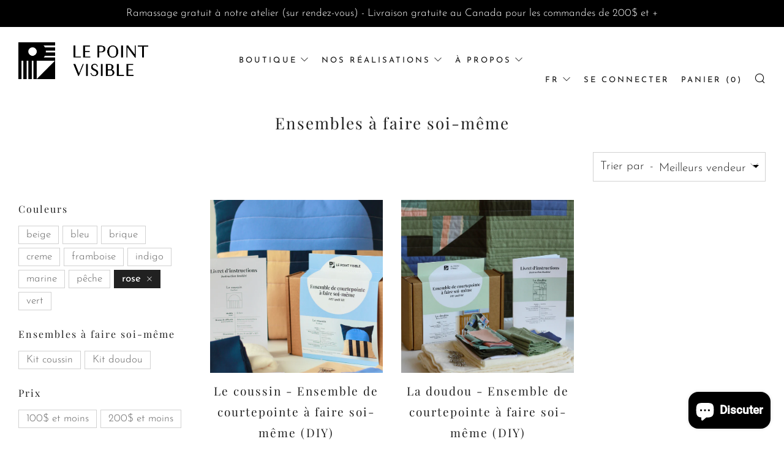

--- FILE ---
content_type: text/html; charset=utf-8
request_url: https://lepointvisible.com/collections/kit-de-courtepointes-a-faire-soi-meme/couleurs_rose
body_size: 46799
content:
<!doctype html>
<html class="no-js" lang="fr">
<head>



 
 
<meta name="google-site-verification" content="IAR434lxarLISVe2lirYJrJWgH-g5kbCNtRIrysAXIY" />
  	<meta charset="utf-8">
  	<meta http-equiv="X-UA-Compatible" content="IE=edge,chrome=1">
  	<meta name="viewport" content="width=device-width, initial-scale=1.0, height=device-height, minimum-scale=1.0, user-scalable=0">
  	<meta name="theme-color" content="#000000">

	<!-- Network optimisations -->

<link rel="preload" as="style" href="//lepointvisible.com/cdn/shop/t/12/assets/theme-critical.css?v=171097155822136078821612908406"><link rel="preconnect" href="//cdn.shopify.com" crossorigin>
<link rel="preconnect" href="//fonts.shopifycdn.com" crossorigin>
<link rel="preconnect" href="//v.shopify.com" crossorigin>
<link rel="preconnect" href="//ajax.googleapis.com" crossorigin>
<link rel="preconnect" href="//s.ytimg.com" crossorigin>
<link rel="preconnect" href="//www.youtube.com" crossorigin>
<link rel="dns-prefetch" href="//productreviews.shopifycdn.com">
<link rel="dns-prefetch" href="//maps.googleapis.com">
<link rel="dns-prefetch" href="//maps.gstatic.com">
<link rel="preconnect" href="https://monorail-edge.shopifysvc.com">

<link rel="canonical" href="https://lepointvisible.com/collections/kit-de-courtepointes-a-faire-soi-meme/couleurs_rose">
	    <link rel="shortcut icon" href="//lepointvisible.com/cdn/shop/files/LPV_logo_icone_2022_RECADRE_sans_fond_32x32.png?v=1689279973" type="image/png">
	

	<!-- Title and description ================================================== --><title>Ensembles à faire soi-même
&ndash; Mots clés &quot;Couleurs_rose&quot;&ndash; Le point visible</title><!-- /snippets/social-meta-tags.liquid -->




<meta property="og:site_name" content="Le point visible">
<meta property="og:url" content="https://lepointvisible.com/collections/kit-de-courtepointes-a-faire-soi-meme/couleurs_rose">
<meta property="og:title" content="Ensembles à faire soi-même">
<meta property="og:type" content="product.group">
<meta property="og:description" content="Le point visible conçoit des couvertures et des accessoires utilitaires, durables et intemporels à partir du savoir-faire ancestral de la courtepointe. À la fois source de réconfort et d’émerveillement, nos créations sont conçues pour accompagner votre quotidien et confectionnées pour des générations.">

<meta property="og:image" content="http://lepointvisible.com/cdn/shop/collections/IMG_6269_1200x1200.jpg?v=1652302377">
<meta property="og:image:secure_url" content="https://lepointvisible.com/cdn/shop/collections/IMG_6269_1200x1200.jpg?v=1652302377">


<meta name="twitter:card" content="summary_large_image">
<meta name="twitter:title" content="Ensembles à faire soi-même">
<meta name="twitter:description" content="Le point visible conçoit des couvertures et des accessoires utilitaires, durables et intemporels à partir du savoir-faire ancestral de la courtepointe. À la fois source de réconfort et d’émerveillement, nos créations sont conçues pour accompagner votre quotidien et confectionnées pour des générations.">

  	<!-- JS before CSSOM =================================================== -->
  	<script type="text/javascript">
		theme = {};
		theme.t = {};
		theme.map = {};
		theme.map_settings_url="//lepointvisible.com/cdn/shop/t/12/assets/map_settings.min.js?v=139713383514298653791612908400";
		theme.cart_type = 'page';
		theme.cart_ajax = false;
		theme.routes = {
			rootUrl: "/",
			cartUrl: "/cart",
			cartAddUrl: "/cart/add",
			cartChangeUrl: "/cart/change"
		};
	</script>
	
	<style id="fontsupporttest">@font-face{font-family:"font";src:url("https://")}</style>
	<script type="text/javascript">
		function supportsFontFace() {
			function blacklist() {
				var match = /(WebKit|windows phone.+trident)\/(\d+)/i.exec(navigator.userAgent);
				return match && parseInt(match[2], 10) < (match[1] == 'WebKit' ? 533 : 6);
			}
			function hasFontFaceSrc() {
				var style = document.getElementById('fontsupporttest');
				var sheet = style.sheet || style.styleSheet;
				var cssText = sheet ? (sheet.cssRules && sheet.cssRules[0] ? sheet.cssRules[0].cssText : sheet.cssText || '') : '';
				return /src/i.test(cssText);
			}
			return !blacklist() && hasFontFaceSrc();
		}
		document.documentElement.classList.replace('no-js', 'js');
		if (window.matchMedia("(pointer: coarse)").matches) {document.documentElement.classList.add('touchevents')} else {document.documentElement.classList.add('no-touchevents')}
		if (supportsFontFace()) {document.documentElement.classList.add('fontface')}
	</script>
  	<script src="//lepointvisible.com/cdn/shop/t/12/assets/jquery.min.js?v=60938658743091704111612908409" defer="defer"></script>
  	<script src="//lepointvisible.com/cdn/shop/t/12/assets/vendor.min.js?v=90278687466543848511612908411" defer="defer"></script>
  	<script src="//lepointvisible.com/cdn/shop/t/12/assets/ajax-cart.min.js?v=51214101323229070421612908426" defer="defer"></script>

  	<!-- CSS ================================================== -->
  	
<style data-shopify>





:root {
	--color--brand: #000000;
	--color--brand-dark: #000000;
	--color--brand-light: #0d0d0d;

	--color--accent: #3657bf;
	--color--accent-dark: #304eab;

	--color--link: #4d4d4d;
	--color--link-dark: #000000;

	--color--text: #212121;
	--color--text-light: rgba(33, 33, 33, 0.7);
	--color--text-lighter: rgba(33, 33, 33, 0.5);
	--color--text-lightest: rgba(33, 33, 33, 0.2);

	--color--text-bg: rgba(33, 33, 33, 0.1);

	--color--headings: #212121;
	--color--alt-text: #666666;
	--color--btn: #ffffff;

	--color--product-bg: #f0f0f0;
	--color--product-sale: #ef4222;

	--color--bg: #ffffff;
	--color--bg-alpha: rgba(255, 255, 255, 0.8);
	--color--bg-light: #ffffff;
	--color--bg-dark: #f2f2f2;

	--font--size-base: 19;
	--font--line-base: 30;

	--font--size-h1: 34;
	--font--size-h2: 26;
	--font--size-h3: 20;
	--font--size-h4: 19;
	--font--size-h5: 16;
	--font--size-h6: 19;

	--font--body: "Josefin Sans", sans-serif;
	--font--body-style: normal;
    --font--body-weight: 300;

    --font--title: "Playfair Display", serif;
	--font--title-weight: 400;
	--font--title-style: normal;
	--font--title-space: 2px;
	--font--title-transform: normal;
	--font--title-border: 0;
	--font--title-border-size: 1px;

	--font--nav: "Josefin Sans", sans-serif;
	--font--nav-weight: 400;
	--font--nav-style: normal;
	--font--nav-space: 3px;
	--font--nav-transform: uppercase;
	--font--nav-size: 13px;

	--font--button: "Josefin Sans", sans-serif;
	--font--button-weight: 400;
	--font--button-style: normal;
	--font--button-space: 2px;
	--font--button-transform: uppercase;
	--font--button-size: 15px;
	--font--button-mobile-size: 12px;

	--font--icon-url: //lepointvisible.com/cdn/shop/t/12/assets/sb-icons.eot?v=69961381625854386191612908402;
}
</style>
	<style>@font-face {
  font-family: "Josefin Sans";
  font-weight: 300;
  font-style: normal;
  font-display: swap;
  src: url("//lepointvisible.com/cdn/fonts/josefin_sans/josefinsans_n3.374d5f789b55dc43ab676daa4d4b2e3218eb6d25.woff2") format("woff2"),
       url("//lepointvisible.com/cdn/fonts/josefin_sans/josefinsans_n3.96e999b56a2455ae25366c2fa92b6bd8280af01a.woff") format("woff");
}

@font-face {
  font-family: "Playfair Display";
  font-weight: 400;
  font-style: normal;
  font-display: swap;
  src: url("//lepointvisible.com/cdn/fonts/playfair_display/playfairdisplay_n4.9980f3e16959dc89137cc1369bfc3ae98af1deb9.woff2") format("woff2"),
       url("//lepointvisible.com/cdn/fonts/playfair_display/playfairdisplay_n4.c562b7c8e5637886a811d2a017f9e023166064ee.woff") format("woff");
}

@font-face {
  font-family: "Josefin Sans";
  font-weight: 400;
  font-style: normal;
  font-display: swap;
  src: url("//lepointvisible.com/cdn/fonts/josefin_sans/josefinsans_n4.70f7efd699799949e6d9f99bc20843a2c86a2e0f.woff2") format("woff2"),
       url("//lepointvisible.com/cdn/fonts/josefin_sans/josefinsans_n4.35d308a1bdf56e5556bc2ac79702c721e4e2e983.woff") format("woff");
}

@font-face {
  font-family: "Josefin Sans";
  font-weight: 400;
  font-style: normal;
  font-display: swap;
  src: url("//lepointvisible.com/cdn/fonts/josefin_sans/josefinsans_n4.70f7efd699799949e6d9f99bc20843a2c86a2e0f.woff2") format("woff2"),
       url("//lepointvisible.com/cdn/fonts/josefin_sans/josefinsans_n4.35d308a1bdf56e5556bc2ac79702c721e4e2e983.woff") format("woff");
}

@font-face {
  font-family: "Josefin Sans";
  font-weight: 400;
  font-style: normal;
  font-display: swap;
  src: url("//lepointvisible.com/cdn/fonts/josefin_sans/josefinsans_n4.70f7efd699799949e6d9f99bc20843a2c86a2e0f.woff2") format("woff2"),
       url("//lepointvisible.com/cdn/fonts/josefin_sans/josefinsans_n4.35d308a1bdf56e5556bc2ac79702c721e4e2e983.woff") format("woff");
}

@font-face {
  font-family: "Josefin Sans";
  font-weight: 300;
  font-style: italic;
  font-display: swap;
  src: url("//lepointvisible.com/cdn/fonts/josefin_sans/josefinsans_i3.fa135db3a1aedba72fa0faddcfc63015a658db80.woff2") format("woff2"),
       url("//lepointvisible.com/cdn/fonts/josefin_sans/josefinsans_i3.7b6eb36e9626277bd8a95b07388a9e1123f85281.woff") format("woff");
}

@font-face {
  font-family: "Josefin Sans";
  font-weight: 400;
  font-style: italic;
  font-display: swap;
  src: url("//lepointvisible.com/cdn/fonts/josefin_sans/josefinsans_i4.a2ba85bff59cf18a6ad90c24fe1808ddb8ce1343.woff2") format("woff2"),
       url("//lepointvisible.com/cdn/fonts/josefin_sans/josefinsans_i4.2dba61e1d135ab449e8e134ba633cf0d31863cc4.woff") format("woff");
}

</style>

<link rel="stylesheet" href="//lepointvisible.com/cdn/shop/t/12/assets/theme-critical.css?v=171097155822136078821612908406">

<link rel="preload" href="//lepointvisible.com/cdn/shop/t/12/assets/theme.css?v=142185612714944976511618434098" as="style" onload="this.onload=null;this.rel='stylesheet'">
<noscript><link rel="stylesheet" href="//lepointvisible.com/cdn/shop/t/12/assets/theme.css?v=142185612714944976511618434098"></noscript>
<script>
	/*! loadCSS rel=preload polyfill. [c]2017 Filament Group, Inc. MIT License */
	(function(w){"use strict";if(!w.loadCSS){w.loadCSS=function(){}}var rp=loadCSS.relpreload={};rp.support=(function(){var ret;try{ret=w.document.createElement("link").relList.supports("preload")}catch(e){ret=false}return function(){return ret}})();rp.bindMediaToggle=function(link){var finalMedia=link.media||"all";function enableStylesheet(){if(link.addEventListener){link.removeEventListener("load",enableStylesheet)}else if(link.attachEvent){link.detachEvent("onload",enableStylesheet)}link.setAttribute("onload",null);link.media=finalMedia}if(link.addEventListener){link.addEventListener("load",enableStylesheet)}else if(link.attachEvent){link.attachEvent("onload",enableStylesheet)}setTimeout(function(){link.rel="stylesheet";link.media="only x"});setTimeout(enableStylesheet,3000)};rp.poly=function(){if(rp.support()){return}var links=w.document.getElementsByTagName("link");for(var i=0;i<links.length;i+=1){var link=links[i];if(link.rel==="preload"&&link.getAttribute("as")==="style"&&!link.getAttribute("data-loadcss")){link.setAttribute("data-loadcss",true);rp.bindMediaToggle(link)}}};if(!rp.support()){rp.poly();var run=w.setInterval(rp.poly,500);if(w.addEventListener){w.addEventListener("load",function(){rp.poly();w.clearInterval(run)})}else if(w.attachEvent){w.attachEvent("onload",function(){rp.poly();w.clearInterval(run)})}}if(typeof exports!=="undefined"){exports.loadCSS=loadCSS}else{w.loadCSS=loadCSS}}(typeof global!=="undefined"?global:this));
</script>

	<!-- Joelle custom CSS ================================================== -->
	<link href="//lepointvisible.com/cdn/shop/t/12/assets/custom-theme.css?v=150853818855343111571620770273" rel="stylesheet" type="text/css" media="all" />
	<!-- r42 custom CSS ================================================== -->
	<link href="//lepointvisible.com/cdn/shop/t/12/assets/custom-form.scss.css?v=65402699509627628071681264491" rel="stylesheet" type="text/css" media="all" />

	<!-- JS after CSSOM=================================================== -->
  	<script src="//lepointvisible.com/cdn/shop/t/12/assets/theme.min.js?v=140237204791185174451612908414" defer="defer"></script>
  	<script src="//lepointvisible.com/cdn/shop/t/12/assets/custom.js?v=110888464416489216261619476081" defer="defer"></script>

	

  	
  	

	<!-- Header hook for plugins ================================================== -->
  	<script>window.performance && window.performance.mark && window.performance.mark('shopify.content_for_header.start');</script><meta name="google-site-verification" content="-BBXbsC3N1SFV1eedcacBPpitG96rznASdlE9Gv1VK8">
<meta id="shopify-digital-wallet" name="shopify-digital-wallet" content="/3544285273/digital_wallets/dialog">
<meta name="shopify-checkout-api-token" content="854cf7a3df48cb91b3a52224706591b0">
<meta id="in-context-paypal-metadata" data-shop-id="3544285273" data-venmo-supported="false" data-environment="production" data-locale="fr_FR" data-paypal-v4="true" data-currency="CAD">
<link rel="alternate" type="application/atom+xml" title="Feed" href="/collections/kit-de-courtepointes-a-faire-soi-meme/couleurs_rose.atom" />
<link rel="alternate" hreflang="x-default" href="https://lepointvisible.com/collections/kit-de-courtepointes-a-faire-soi-meme/couleurs_rose">
<link rel="alternate" hreflang="fr" href="https://lepointvisible.com/collections/kit-de-courtepointes-a-faire-soi-meme/couleurs_rose">
<link rel="alternate" hreflang="en" href="https://lepointvisible.com/en/collections/kit-de-courtepointes-a-faire-soi-meme/couleurs_rose">
<link rel="alternate" hreflang="en-US" href="https://lepointvisible.com/en-us/collections/kit-de-courtepointes-a-faire-soi-meme/couleurs_rose">
<link rel="alternate" hreflang="fr-US" href="https://lepointvisible.com/fr-us/collections/kit-de-courtepointes-a-faire-soi-meme/couleurs_rose">
<link rel="alternate" type="application/json+oembed" href="https://lepointvisible.com/collections/kit-de-courtepointes-a-faire-soi-meme/couleurs_rose.oembed">
<script async="async" src="/checkouts/internal/preloads.js?locale=fr-CA"></script>
<link rel="preconnect" href="https://shop.app" crossorigin="anonymous">
<script async="async" src="https://shop.app/checkouts/internal/preloads.js?locale=fr-CA&shop_id=3544285273" crossorigin="anonymous"></script>
<script id="apple-pay-shop-capabilities" type="application/json">{"shopId":3544285273,"countryCode":"CA","currencyCode":"CAD","merchantCapabilities":["supports3DS"],"merchantId":"gid:\/\/shopify\/Shop\/3544285273","merchantName":"Le point visible","requiredBillingContactFields":["postalAddress","email","phone"],"requiredShippingContactFields":["postalAddress","email","phone"],"shippingType":"shipping","supportedNetworks":["visa","masterCard","amex","discover","interac","jcb"],"total":{"type":"pending","label":"Le point visible","amount":"1.00"},"shopifyPaymentsEnabled":true,"supportsSubscriptions":true}</script>
<script id="shopify-features" type="application/json">{"accessToken":"854cf7a3df48cb91b3a52224706591b0","betas":["rich-media-storefront-analytics"],"domain":"lepointvisible.com","predictiveSearch":true,"shopId":3544285273,"locale":"fr"}</script>
<script>var Shopify = Shopify || {};
Shopify.shop = "le-point-visible.myshopify.com";
Shopify.locale = "fr";
Shopify.currency = {"active":"CAD","rate":"1.0"};
Shopify.country = "CA";
Shopify.theme = {"name":"Venue","id":119528456389,"schema_name":"Venue","schema_version":"4.8.2","theme_store_id":836,"role":"main"};
Shopify.theme.handle = "null";
Shopify.theme.style = {"id":null,"handle":null};
Shopify.cdnHost = "lepointvisible.com/cdn";
Shopify.routes = Shopify.routes || {};
Shopify.routes.root = "/";</script>
<script type="module">!function(o){(o.Shopify=o.Shopify||{}).modules=!0}(window);</script>
<script>!function(o){function n(){var o=[];function n(){o.push(Array.prototype.slice.apply(arguments))}return n.q=o,n}var t=o.Shopify=o.Shopify||{};t.loadFeatures=n(),t.autoloadFeatures=n()}(window);</script>
<script>
  window.ShopifyPay = window.ShopifyPay || {};
  window.ShopifyPay.apiHost = "shop.app\/pay";
  window.ShopifyPay.redirectState = null;
</script>
<script id="shop-js-analytics" type="application/json">{"pageType":"collection"}</script>
<script defer="defer" async type="module" src="//lepointvisible.com/cdn/shopifycloud/shop-js/modules/v2/client.init-shop-cart-sync_XvpUV7qp.fr.esm.js"></script>
<script defer="defer" async type="module" src="//lepointvisible.com/cdn/shopifycloud/shop-js/modules/v2/chunk.common_C2xzKNNs.esm.js"></script>
<script type="module">
  await import("//lepointvisible.com/cdn/shopifycloud/shop-js/modules/v2/client.init-shop-cart-sync_XvpUV7qp.fr.esm.js");
await import("//lepointvisible.com/cdn/shopifycloud/shop-js/modules/v2/chunk.common_C2xzKNNs.esm.js");

  window.Shopify.SignInWithShop?.initShopCartSync?.({"fedCMEnabled":true,"windoidEnabled":true});

</script>
<script>
  window.Shopify = window.Shopify || {};
  if (!window.Shopify.featureAssets) window.Shopify.featureAssets = {};
  window.Shopify.featureAssets['shop-js'] = {"shop-cart-sync":["modules/v2/client.shop-cart-sync_C66VAAYi.fr.esm.js","modules/v2/chunk.common_C2xzKNNs.esm.js"],"init-fed-cm":["modules/v2/client.init-fed-cm_By4eIqYa.fr.esm.js","modules/v2/chunk.common_C2xzKNNs.esm.js"],"shop-button":["modules/v2/client.shop-button_Bz0N9rYp.fr.esm.js","modules/v2/chunk.common_C2xzKNNs.esm.js"],"shop-cash-offers":["modules/v2/client.shop-cash-offers_B90ok608.fr.esm.js","modules/v2/chunk.common_C2xzKNNs.esm.js","modules/v2/chunk.modal_7MqWQJ87.esm.js"],"init-windoid":["modules/v2/client.init-windoid_CdJe_Ee3.fr.esm.js","modules/v2/chunk.common_C2xzKNNs.esm.js"],"shop-toast-manager":["modules/v2/client.shop-toast-manager_kCJHoUCw.fr.esm.js","modules/v2/chunk.common_C2xzKNNs.esm.js"],"init-shop-email-lookup-coordinator":["modules/v2/client.init-shop-email-lookup-coordinator_BPuRLqHy.fr.esm.js","modules/v2/chunk.common_C2xzKNNs.esm.js"],"init-shop-cart-sync":["modules/v2/client.init-shop-cart-sync_XvpUV7qp.fr.esm.js","modules/v2/chunk.common_C2xzKNNs.esm.js"],"avatar":["modules/v2/client.avatar_BTnouDA3.fr.esm.js"],"pay-button":["modules/v2/client.pay-button_CmFhG2BZ.fr.esm.js","modules/v2/chunk.common_C2xzKNNs.esm.js"],"init-customer-accounts":["modules/v2/client.init-customer-accounts_C5-IhKGM.fr.esm.js","modules/v2/client.shop-login-button_DrlPOW6Z.fr.esm.js","modules/v2/chunk.common_C2xzKNNs.esm.js","modules/v2/chunk.modal_7MqWQJ87.esm.js"],"init-shop-for-new-customer-accounts":["modules/v2/client.init-shop-for-new-customer-accounts_Cv1WqR1n.fr.esm.js","modules/v2/client.shop-login-button_DrlPOW6Z.fr.esm.js","modules/v2/chunk.common_C2xzKNNs.esm.js","modules/v2/chunk.modal_7MqWQJ87.esm.js"],"shop-login-button":["modules/v2/client.shop-login-button_DrlPOW6Z.fr.esm.js","modules/v2/chunk.common_C2xzKNNs.esm.js","modules/v2/chunk.modal_7MqWQJ87.esm.js"],"init-customer-accounts-sign-up":["modules/v2/client.init-customer-accounts-sign-up_Dqgdz3C3.fr.esm.js","modules/v2/client.shop-login-button_DrlPOW6Z.fr.esm.js","modules/v2/chunk.common_C2xzKNNs.esm.js","modules/v2/chunk.modal_7MqWQJ87.esm.js"],"shop-follow-button":["modules/v2/client.shop-follow-button_D7RRykwK.fr.esm.js","modules/v2/chunk.common_C2xzKNNs.esm.js","modules/v2/chunk.modal_7MqWQJ87.esm.js"],"checkout-modal":["modules/v2/client.checkout-modal_NILs_SXn.fr.esm.js","modules/v2/chunk.common_C2xzKNNs.esm.js","modules/v2/chunk.modal_7MqWQJ87.esm.js"],"lead-capture":["modules/v2/client.lead-capture_CSmE_fhP.fr.esm.js","modules/v2/chunk.common_C2xzKNNs.esm.js","modules/v2/chunk.modal_7MqWQJ87.esm.js"],"shop-login":["modules/v2/client.shop-login_CKcjyRl_.fr.esm.js","modules/v2/chunk.common_C2xzKNNs.esm.js","modules/v2/chunk.modal_7MqWQJ87.esm.js"],"payment-terms":["modules/v2/client.payment-terms_eoGasybT.fr.esm.js","modules/v2/chunk.common_C2xzKNNs.esm.js","modules/v2/chunk.modal_7MqWQJ87.esm.js"]};
</script>
<script>(function() {
  var isLoaded = false;
  function asyncLoad() {
    if (isLoaded) return;
    isLoaded = true;
    var urls = ["https:\/\/chimpstatic.com\/mcjs-connected\/js\/users\/357fa5524dae5f4ba9b86c78f\/47b4eca14c7d45b35ecba78be.js?shop=le-point-visible.myshopify.com","https:\/\/instafeed.nfcube.com\/cdn\/9b6fa08f72a24b60ad401f73b53e8824.js?shop=le-point-visible.myshopify.com","https:\/\/cdn.shopify.com\/s\/files\/1\/0035\/4428\/5273\/t\/12\/assets\/globo.options.init.js?v=1648244520\u0026shop=le-point-visible.myshopify.com","https:\/\/omnisnippet1.com\/platforms\/shopify.js?source=scriptTag\u0026v=2025-05-15T12\u0026shop=le-point-visible.myshopify.com"];
    for (var i = 0; i < urls.length; i++) {
      var s = document.createElement('script');
      s.type = 'text/javascript';
      s.async = true;
      s.src = urls[i];
      var x = document.getElementsByTagName('script')[0];
      x.parentNode.insertBefore(s, x);
    }
  };
  if(window.attachEvent) {
    window.attachEvent('onload', asyncLoad);
  } else {
    window.addEventListener('load', asyncLoad, false);
  }
})();</script>
<script id="__st">var __st={"a":3544285273,"offset":-18000,"reqid":"f3e012db-d000-4b8c-892c-e8ca468e4f45-1768682006","pageurl":"lepointvisible.com\/collections\/kit-de-courtepointes-a-faire-soi-meme\/couleurs_rose","u":"a0945b662977","p":"collection","rtyp":"collection","rid":94511759449};</script>
<script>window.ShopifyPaypalV4VisibilityTracking = true;</script>
<script id="captcha-bootstrap">!function(){'use strict';const t='contact',e='account',n='new_comment',o=[[t,t],['blogs',n],['comments',n],[t,'customer']],c=[[e,'customer_login'],[e,'guest_login'],[e,'recover_customer_password'],[e,'create_customer']],r=t=>t.map((([t,e])=>`form[action*='/${t}']:not([data-nocaptcha='true']) input[name='form_type'][value='${e}']`)).join(','),a=t=>()=>t?[...document.querySelectorAll(t)].map((t=>t.form)):[];function s(){const t=[...o],e=r(t);return a(e)}const i='password',u='form_key',d=['recaptcha-v3-token','g-recaptcha-response','h-captcha-response',i],f=()=>{try{return window.sessionStorage}catch{return}},m='__shopify_v',_=t=>t.elements[u];function p(t,e,n=!1){try{const o=window.sessionStorage,c=JSON.parse(o.getItem(e)),{data:r}=function(t){const{data:e,action:n}=t;return t[m]||n?{data:e,action:n}:{data:t,action:n}}(c);for(const[e,n]of Object.entries(r))t.elements[e]&&(t.elements[e].value=n);n&&o.removeItem(e)}catch(o){console.error('form repopulation failed',{error:o})}}const l='form_type',E='cptcha';function T(t){t.dataset[E]=!0}const w=window,h=w.document,L='Shopify',v='ce_forms',y='captcha';let A=!1;((t,e)=>{const n=(g='f06e6c50-85a8-45c8-87d0-21a2b65856fe',I='https://cdn.shopify.com/shopifycloud/storefront-forms-hcaptcha/ce_storefront_forms_captcha_hcaptcha.v1.5.2.iife.js',D={infoText:'Protégé par hCaptcha',privacyText:'Confidentialité',termsText:'Conditions'},(t,e,n)=>{const o=w[L][v],c=o.bindForm;if(c)return c(t,g,e,D).then(n);var r;o.q.push([[t,g,e,D],n]),r=I,A||(h.body.append(Object.assign(h.createElement('script'),{id:'captcha-provider',async:!0,src:r})),A=!0)});var g,I,D;w[L]=w[L]||{},w[L][v]=w[L][v]||{},w[L][v].q=[],w[L][y]=w[L][y]||{},w[L][y].protect=function(t,e){n(t,void 0,e),T(t)},Object.freeze(w[L][y]),function(t,e,n,w,h,L){const[v,y,A,g]=function(t,e,n){const i=e?o:[],u=t?c:[],d=[...i,...u],f=r(d),m=r(i),_=r(d.filter((([t,e])=>n.includes(e))));return[a(f),a(m),a(_),s()]}(w,h,L),I=t=>{const e=t.target;return e instanceof HTMLFormElement?e:e&&e.form},D=t=>v().includes(t);t.addEventListener('submit',(t=>{const e=I(t);if(!e)return;const n=D(e)&&!e.dataset.hcaptchaBound&&!e.dataset.recaptchaBound,o=_(e),c=g().includes(e)&&(!o||!o.value);(n||c)&&t.preventDefault(),c&&!n&&(function(t){try{if(!f())return;!function(t){const e=f();if(!e)return;const n=_(t);if(!n)return;const o=n.value;o&&e.removeItem(o)}(t);const e=Array.from(Array(32),(()=>Math.random().toString(36)[2])).join('');!function(t,e){_(t)||t.append(Object.assign(document.createElement('input'),{type:'hidden',name:u})),t.elements[u].value=e}(t,e),function(t,e){const n=f();if(!n)return;const o=[...t.querySelectorAll(`input[type='${i}']`)].map((({name:t})=>t)),c=[...d,...o],r={};for(const[a,s]of new FormData(t).entries())c.includes(a)||(r[a]=s);n.setItem(e,JSON.stringify({[m]:1,action:t.action,data:r}))}(t,e)}catch(e){console.error('failed to persist form',e)}}(e),e.submit())}));const S=(t,e)=>{t&&!t.dataset[E]&&(n(t,e.some((e=>e===t))),T(t))};for(const o of['focusin','change'])t.addEventListener(o,(t=>{const e=I(t);D(e)&&S(e,y())}));const B=e.get('form_key'),M=e.get(l),P=B&&M;t.addEventListener('DOMContentLoaded',(()=>{const t=y();if(P)for(const e of t)e.elements[l].value===M&&p(e,B);[...new Set([...A(),...v().filter((t=>'true'===t.dataset.shopifyCaptcha))])].forEach((e=>S(e,t)))}))}(h,new URLSearchParams(w.location.search),n,t,e,['guest_login'])})(!0,!0)}();</script>
<script integrity="sha256-4kQ18oKyAcykRKYeNunJcIwy7WH5gtpwJnB7kiuLZ1E=" data-source-attribution="shopify.loadfeatures" defer="defer" src="//lepointvisible.com/cdn/shopifycloud/storefront/assets/storefront/load_feature-a0a9edcb.js" crossorigin="anonymous"></script>
<script crossorigin="anonymous" defer="defer" src="//lepointvisible.com/cdn/shopifycloud/storefront/assets/shopify_pay/storefront-65b4c6d7.js?v=20250812"></script>
<script data-source-attribution="shopify.dynamic_checkout.dynamic.init">var Shopify=Shopify||{};Shopify.PaymentButton=Shopify.PaymentButton||{isStorefrontPortableWallets:!0,init:function(){window.Shopify.PaymentButton.init=function(){};var t=document.createElement("script");t.src="https://lepointvisible.com/cdn/shopifycloud/portable-wallets/latest/portable-wallets.fr.js",t.type="module",document.head.appendChild(t)}};
</script>
<script data-source-attribution="shopify.dynamic_checkout.buyer_consent">
  function portableWalletsHideBuyerConsent(e){var t=document.getElementById("shopify-buyer-consent"),n=document.getElementById("shopify-subscription-policy-button");t&&n&&(t.classList.add("hidden"),t.setAttribute("aria-hidden","true"),n.removeEventListener("click",e))}function portableWalletsShowBuyerConsent(e){var t=document.getElementById("shopify-buyer-consent"),n=document.getElementById("shopify-subscription-policy-button");t&&n&&(t.classList.remove("hidden"),t.removeAttribute("aria-hidden"),n.addEventListener("click",e))}window.Shopify?.PaymentButton&&(window.Shopify.PaymentButton.hideBuyerConsent=portableWalletsHideBuyerConsent,window.Shopify.PaymentButton.showBuyerConsent=portableWalletsShowBuyerConsent);
</script>
<script data-source-attribution="shopify.dynamic_checkout.cart.bootstrap">document.addEventListener("DOMContentLoaded",(function(){function t(){return document.querySelector("shopify-accelerated-checkout-cart, shopify-accelerated-checkout")}if(t())Shopify.PaymentButton.init();else{new MutationObserver((function(e,n){t()&&(Shopify.PaymentButton.init(),n.disconnect())})).observe(document.body,{childList:!0,subtree:!0})}}));
</script>
<link id="shopify-accelerated-checkout-styles" rel="stylesheet" media="screen" href="https://lepointvisible.com/cdn/shopifycloud/portable-wallets/latest/accelerated-checkout-backwards-compat.css" crossorigin="anonymous">
<style id="shopify-accelerated-checkout-cart">
        #shopify-buyer-consent {
  margin-top: 1em;
  display: inline-block;
  width: 100%;
}

#shopify-buyer-consent.hidden {
  display: none;
}

#shopify-subscription-policy-button {
  background: none;
  border: none;
  padding: 0;
  text-decoration: underline;
  font-size: inherit;
  cursor: pointer;
}

#shopify-subscription-policy-button::before {
  box-shadow: none;
}

      </style>

<script>window.performance && window.performance.mark && window.performance.mark('shopify.content_for_header.end');</script>
<!--Gem_Page_Header_Script-->
    


<!--End_Gem_Page_Header_Script-->
<!-- BEGIN app block: shopify://apps/advanced-preorder-all-in-one/blocks/app-embed/1e2e5cca-bfda-4196-a3b1-7faf2b23c326 --><!-- BEGIN app snippet: advanced-preorder -->
<script>
var sd__PreorderMetaObject = {"sd-preorder-metaobject-definition":{"user_type":"2","preorderSetting":{"pre_badges":"No","force_preorder":"No","badge_text":"Pre-Order","badge_bk":"FF1919","badge_color":"ffff","badgeShape":"Rectangle","badgePosition":"top_right","badge_text_size":"11px","animateclass":"hvr-no","global_preorderlimit":"","button_text":"PRE-ORDER","button_message":"Available soon","nopreordermessage":"No Pre-Order for this product","mode":"hover","position":"bottom_always","button_color":"#000","button_text_color":"#fff","button_text_size":"15px","button_font_weight":"normal","button_width":"100%","button_top_margin":"5px","button_radius":"0px","tooltip_bkcolor":"#000","tooltip_opt":"No","tooltip_textcolor":"#fff","custom_note":"Pre-order Item","custom_note_label":"Pre-order Item","qty_limit":"","qty_check":"No","error_customer_msg":"Sorry..!! This much quantity is not available. You can avail maximum","enable_country":"","location_enable":"No","error_message_geo":"Sorry !!! Product is not available at this location.","mandatory_for_customers":"No","customer_delivery_date_feature":"No","customer_delivery_time_feature":"No","customer_delivery_label":"Schedule Delivery"},"developerSetting":{"formselector":"form[data-type=\"add-to-cart-form\"], .product_button form[action=\"\/cart\/add\"], form[action^=\"\/cart\/add\"], form[action=\"\/cart\/add\"], form[action=\"\/zh-TW\/cart\/add\"], form[action=\"\/ko\/cart\/add\"], form[action=\"\/es\/cart\/add\"],form[action=\"\/en\/cart\/add\"], form[action=\"\/de\/cart\/add\"], form[action=\"\/cy\/cart\/add\"], form[action=\"\/cart\/add.js\"], form[action=\"\/fr\/cart\/add\"], form[action=\"\/ar\/cart\/add\"], form[action=\"\/zh-cn\/cart\/add\"], form.product-form, form.product_form, form.gPreorderForm, .product-single__form, .shopify-product-form, #shopify-section-product-template form[action*=\"\/cart\/add\"], form[action*=\"\/cart\/add\"], .ga-products-table li.ga-product, .pf-product-form, form[action*=\"\/cart\/add\"]:not(.installment), form.main-product-form","buttonselector":"button[name=\"add\"], input[name=\"add\"], button.Sd_addProduct, input[data-action=\"add-to-cart\"], #button-add-to-cart, button.product-form--add-to-cart, button.product-form--atc-button, button.addtocart-button-active, button.product-submit, button.ProductForm__AddToCart, [type=submit], .product-form__add-button, .gPreorderAddToCartBtn, #AddToCart--product-template, .add-to-cart-btn, .product-form__cart-submit, #addToCart, [name=\"add\"], [type=\"submit\"], button.btn-addtocart, .product-submit, .product-form__add-button, [data-action=\"add-to-cart\"], .ProductForm__AddToCart, button[data-add-to-cart]","variantselector1":".product__variant, select:not(.selectoption_id,.product-form__quantity, .delivery_time), .single-option-selector, input[name=\"Size\"], .ProductForm__Variants .ProductForm__Option input[type=\"radio\"], .variant-group input[type=\"radio\"], .swatch input[type=\"radio\"], .gPreorderVariantActivator, .product__swatches [data-swatch-option], .swatch__container .swatch__option, .gf_swatches .gf_swatch, .product-form__controls-group-options select, ul.clickyboxes li, .pf-variant-select, ul.swatches-select li, .product-options__value, .form-check-swatch, button.btn.swatch select.product__variant, .pf-container a, button.variant.option, ul.js-product__variant--container li, .variant-input, .product-variant \u003e ul \u003e li  ,.input--dropdown, .HorizontalList \u003e li, .product-single__swatch__item, .globo-swatch-list ul.value \u003e .select-option, .form-swatch-item, .selector-wrapper select, select.pf-input, ul.swatches-select \u003e li.nt-swatch.swatch_pr_item, ul.gfqv-swatch-values \u003e li, .lh-swatch-select, .swatch-image, .variant-image-swatch, #option-size, .selector-wrapper .replaced, .regular-select-content \u003e .regular-select-item, .radios--input, ul.swatch-view \u003e li \u003e .swatch-selector , .swatch-element input, [data-product-option], .single-option-selector__radio, [data-index^=\"option\"], .SizeSwatchList input, .swatch-panda input[type=radio], .swatch input, .swatch-element input[type=radio], select[id*=\"product-select-\"], select[id|=\"product-select-option\"], [id|=\"productSelect-product\"], [id|=\"ProductSelect-option\"],select[id|=\"product-variants-option\"],select[id|=\"sca-qv-product-selected-option\"],select[id*=\"product-variants-\"],select[id|=\"product-selectors-option\"],select[id|=\"variant-listbox-option\"],select[id|=\"id-option\"],select[id|=\"SingleOptionSelector\"], .variant-input-wrap input, [data-action=\"select-value\"], .no-js-hidden input[type=\"radio\"]","variantselector2":"input[name=\"quantity\"]","variantselector3":"","tags_badges":"","badges_allpages":"","badges_allpages_hide_attr":"","checkoutattr":"input[name=\"checkout\"], button[name=\"checkout\"]","subtotalclass":"","partialtext":"Partial Deposit:","remainingtext":"Remaining Balance:","drawerbuttonattr":"#drawer input[name=\"checkout\"], .yv_side_drawer_wrapper.mini_cart a[href=\"\/checkout\"], #drawer button[name=\"checkout\"], .Drawer button[name=\"checkout\"]","drawersubtotal":"","drawerevents":"header a[href=\"\/cart\"]","remainingenable":"Yes"},"generalSetting":{"counter_theme":"sd_counter1","comingsoontext":"Coming Soon","notify_autosent":"no_disable","coupon_option":"No","account_coupon":"No","auto_coupon":"No","shipping1":"No","shipping2":"No","tax_1":"No","tax_2":"No","com_badges":null,"com_badge_text":"Coming-Soon","com_badge_bk":"FF1919","com_badge_color":"ffff","com_badge_text_size":"11px","comBadgeShape":"Rectangle","comBadgePosition":"top_right","enable_favicon":"No","favbgcolor":"FF0000","favtxtcolor":"FFf","preorder_mode":"mode1","global_preorderlimit":"","mixed_cart":"No","mixed_cart_mode":"inline","mixed_cart_heading":"Warning: you have pre-order and in-stock products in the same cart","mixed_cart_content":"Shipment of your in-stock items may be delayed until your pre-order item is ready for shipping.","counter_days":"Days","counter_hours":"Hours","counter_minutes":"Minutes","counter_seconds":"Seconds"},"notifySetting":{"enablenotify":"No","notify_type":"slide","notifylinktext":"Notify me","sd_notifybuttontext":"Notify me","notifylinktextcolor":"000","notifylink_bkcolor":"fff","notify_textalign":"left","notify_link_txtsize":"14","notify_link_deco":"underline","notify_link_weight":"normal","en_inject":"No","selectinject":"Inject after","injectevent":"CLASS","injectvalue":"sd-advanced-preorder"},"partialSettings":{"payment_type_text":"Payment Type","full_partial":"Yes","fullpay_text":"Preorder","partialpay_text":"Partial Payment","cart_total":"No","total_text":"Partial Cart","checkout_text":"Partial Checkout","note_checkout1":"Initial Partial Payment (Check \"My Account\" page in store for balance payment)","note_checkout2":"Final Partial Payment","full_note_checkout":"Pay initial payment -","partial_cart":"No","partial_msg_txt":"","account_login":"disabled","fullpay_message_text":"Pay full payment - ","partialpay_message_text":"Pay initial payment - ","fullpaybtntext":"Pay Full","partialpaybtntext":"Pay Partial","par_badges":"No","par_badge_text":"Partial-Order","par_badge_bk":"FF1919","par_badge_color":"ffff","par_badge_text_size":"11px","enabletimer":"No","timermsg":"Hurry Up..!! Your cart will be lost in ","timertextcolor":"000","timerbkg":"ddd","timeralign":"left","timertextweight":"normal","timer":"20","timer_border":"none","timerborderpx":"1","timerbordercolor":"000","custom_priceonoff":"No","custom_paytext":"Custom Price"},"AccountPageSetting":{"float_button":"No"},"app":{"appenable":"Yes","memberplan":"free","status_activation":null,"p_status_activation":null,"advanced_premium":null,"today_date_time":"{{ 'now' | date: '%Y-%m-%d' }}","today_time":"{{ 'now' | date: '%H:%M' }}"}}};
var user_type = sd__PreorderMetaObject['sd-preorder-metaobject-definition']['user_type']
  </script>
<!-- END app snippet --><!-- END app block --><!-- BEGIN app block: shopify://apps/t-lab-ai-language-translate/blocks/custom_translations/b5b83690-efd4-434d-8c6a-a5cef4019faf --><!-- BEGIN app snippet: custom_translation_scripts --><script>
(()=>{var o=/\([0-9]+?\)$/,M=/\r?\n|\r|\t|\xa0|\u200B|\u200E|&nbsp;| /g,v=/<\/?[a-z][\s\S]*>/i,t=/^(https?:\/\/|\/\/)[^\s/$.?#].[^\s]*$/i,k=/\{\{\s*([a-zA-Z_]\w*)\s*\}\}/g,p=/\{\{\s*([a-zA-Z_]\w*)\s*\}\}/,r=/^(https:)?\/\/cdn\.shopify\.com\/(.+)\.(png|jpe?g|gif|webp|svgz?|bmp|tiff?|ico|avif)/i,e=/^(https:)?\/\/cdn\.shopify\.com/i,a=/\b(?:https?|ftp)?:?\/\/?[^\s\/]+\/[^\s]+\.(?:png|jpe?g|gif|webp|svgz?|bmp|tiff?|ico|avif)\b/i,I=/url\(['"]?(.*?)['"]?\)/,m="__label:",i=document.createElement("textarea"),u={t:["src","data-src","data-source","data-href","data-zoom","data-master","data-bg","base-src"],i:["srcset","data-srcset"],o:["href","data-href"],u:["href","data-href","data-src","data-zoom"]},g=new Set(["img","picture","button","p","a","input"]),h=16.67,s=function(n){return n.nodeType===Node.ELEMENT_NODE},c=function(n){return n.nodeType===Node.TEXT_NODE};function w(n){return r.test(n.trim())||a.test(n.trim())}function b(n){return(n=>(n=n.trim(),t.test(n)))(n)||e.test(n.trim())}var l=function(n){return!n||0===n.trim().length};function j(n){return i.innerHTML=n,i.value}function T(n){return A(j(n))}function A(n){return n.trim().replace(o,"").replace(M,"").trim()}var _=1e3;function D(n){n=n.trim().replace(M,"").replace(/&amp;/g,"&").replace(/&gt;/g,">").replace(/&lt;/g,"<").trim();return n.length>_?N(n):n}function E(n){return n.trim().toLowerCase().replace(/^https:/i,"")}function N(n){for(var t=5381,r=0;r<n.length;r++)t=(t<<5)+t^n.charCodeAt(r);return(t>>>0).toString(36)}function f(n){for(var t=document.createElement("template"),r=(t.innerHTML=n,["SCRIPT","IFRAME","OBJECT","EMBED","LINK","META"]),e=/^(on\w+|srcdoc|style)$/i,a=document.createTreeWalker(t.content,NodeFilter.SHOW_ELEMENT),i=a.nextNode();i;i=a.nextNode()){var o=i;if(r.includes(o.nodeName))o.remove();else for(var u=o.attributes.length-1;0<=u;--u)e.test(o.attributes[u].name)&&o.removeAttribute(o.attributes[u].name)}return t.innerHTML}function d(n,t,r){void 0===r&&(r=20);for(var e=n,a=0;e&&e.parentElement&&a<r;){for(var i=e.parentElement,o=0,u=t;o<u.length;o++)for(var s=u[o],c=0,l=s.l;c<l.length;c++){var f=l[c];switch(f.type){case"class":for(var d=0,v=i.classList;d<v.length;d++){var p=v[d];if(f.value.test(p))return s.label}break;case"id":if(i.id&&f.value.test(i.id))return s.label;break;case"attribute":if(i.hasAttribute(f.name)){if(!f.value)return s.label;var m=i.getAttribute(f.name);if(m&&f.value.test(m))return s.label}}}e=i,a++}return"unknown"}function y(n,t){var r,e,a;"function"==typeof window.fetch&&"AbortController"in window?(r=new AbortController,e=setTimeout(function(){return r.abort()},3e3),fetch(n,{credentials:"same-origin",signal:r.signal}).then(function(n){return clearTimeout(e),n.ok?n.json():Promise.reject(n)}).then(t).catch(console.error)):((a=new XMLHttpRequest).onreadystatechange=function(){4===a.readyState&&200===a.status&&t(JSON.parse(a.responseText))},a.open("GET",n,!0),a.timeout=3e3,a.send())}function O(){var l=/([^\s]+)\.(png|jpe?g|gif|webp|svgz?|bmp|tiff?|ico|avif)$/i,f=/_(\{width\}x*|\{width\}x\{height\}|\d{3,4}x\d{3,4}|\d{3,4}x|x\d{3,4}|pinco|icon|thumb|small|compact|medium|large|grande|original|master)(_crop_\w+)*(@[2-3]x)*(.progressive)*$/i,d=/^(https?|ftp|file):\/\//i;function r(n){var t,r="".concat(n.path).concat(n.v).concat(null!=(r=n.size)?r:"",".").concat(n.p);return n.m&&(r="".concat(n.path).concat(n.m,"/").concat(n.v).concat(null!=(t=n.size)?t:"",".").concat(n.p)),n.host&&(r="".concat(null!=(t=n.protocol)?t:"","//").concat(n.host).concat(r)),n.g&&(r+=n.g),r}return{h:function(n){var t=!0,r=(d.test(n)||n.startsWith("//")||(t=!1,n="https://example.com"+n),t);n.startsWith("//")&&(r=!1,n="https:"+n);try{new URL(n)}catch(n){return null}var e,a,i,o,u,s,n=new URL(n),c=n.pathname.split("/").filter(function(n){return n});return c.length<1||(a=c.pop(),e=null!=(e=c.pop())?e:null,null===(a=a.match(l)))?null:(s=a[1],a=a[2],i=s.match(f),o=s,(u=null)!==i&&(o=s.substring(0,i.index),u=i[0]),s=0<c.length?"/"+c.join("/")+"/":"/",{protocol:r?n.protocol:null,host:t?n.host:null,path:s,g:n.search,m:e,v:o,size:u,p:a,version:n.searchParams.get("v"),width:n.searchParams.get("width")})},T:r,S:function(n){return(n.m?"/".concat(n.m,"/"):"/").concat(n.v,".").concat(n.p)},M:function(n){return(n.m?"/".concat(n.m,"/"):"/").concat(n.v,".").concat(n.p,"?v=").concat(n.version||"0")},k:function(n,t){return r({protocol:t.protocol,host:t.host,path:t.path,g:t.g,m:t.m,v:t.v,size:n.size,p:t.p,version:t.version,width:t.width})}}}var x,S,C={},H={};function q(p,n){var m=new Map,g=new Map,i=new Map,r=new Map,e=new Map,a=new Map,o=new Map,u=function(n){return n.toLowerCase().replace(/[\s\W_]+/g,"")},s=new Set(n.A.map(u)),c=0,l=!1,f=!1,d=O();function v(n,t,r){s.has(u(n))||n&&t&&(r.set(n,t),l=!0)}function t(n,t){if(n&&n.trim()&&0!==m.size){var r=A(n),e=H[r];if(e&&(p.log("dictionary",'Overlapping text: "'.concat(n,'" related to html: "').concat(e,'"')),t)&&(n=>{if(n)for(var t=h(n.outerHTML),r=t._,e=(t.I||(r=0),n.parentElement),a=0;e&&a<5;){var i=h(e.outerHTML),o=i.I,i=i._;if(o){if(p.log("dictionary","Ancestor depth ".concat(a,": overlap score=").concat(i.toFixed(3),", base=").concat(r.toFixed(3))),r<i)return 1;if(i<r&&0<r)return}e=e.parentElement,a++}})(t))p.log("dictionary",'Skipping text translation for "'.concat(n,'" because an ancestor HTML translation exists'));else{e=m.get(r);if(e)return e;var a=n;if(a&&a.trim()&&0!==g.size){for(var i,o,u,s=g.entries(),c=s.next();!c.done;){var l=c.value[0],f=c.value[1],d=a.trim().match(l);if(d&&1<d.length){i=l,o=f,u=d;break}c=s.next()}if(i&&o&&u){var v=u.slice(1),t=o.match(k);if(t&&t.length===v.length)return t.reduce(function(n,t,r){return n.replace(t,v[r])},o)}}}}return null}function h(n){var r,e,a;return!n||!n.trim()||0===i.size?{I:null,_:0}:(r=D(n),a=0,(e=null)!=(n=i.get(r))?{I:n,_:1}:(i.forEach(function(n,t){-1!==t.indexOf(r)&&(t=r.length/t.length,a<t)&&(a=t,e=n)}),{I:e,_:a}))}function w(n){return n&&n.trim()&&0!==i.size&&(n=D(n),null!=(n=i.get(n)))?n:null}function b(n){if(n&&n.trim()&&0!==r.size){var t=E(n),t=r.get(t);if(t)return t;t=d.h(n);if(t){n=d.M(t).toLowerCase(),n=r.get(n);if(n)return n;n=d.S(t).toLowerCase(),t=r.get(n);if(t)return t}}return null}function T(n){return!n||!n.trim()||0===e.size||void 0===(n=e.get(A(n)))?null:n}function y(n){return!n||!n.trim()||0===a.size||void 0===(n=a.get(E(n)))?null:n}function x(n){var t;return!n||!n.trim()||0===o.size?null:null!=(t=o.get(A(n)))?t:(t=D(n),void 0!==(n=o.get(t))?n:null)}function S(){var n={j:m,D:g,N:i,O:r,C:e,H:a,q:o,L:l,R:c,F:C};return JSON.stringify(n,function(n,t){return t instanceof Map?Object.fromEntries(t.entries()):t})}return{J:function(n,t){v(n,t,m)},U:function(n,t){n&&t&&(n=new RegExp("^".concat(n,"$"),"s"),g.set(n,t),l=!0)},$:function(n,t){var r;n!==t&&(v((r=j(r=n).trim().replace(M,"").trim()).length>_?N(r):r,t,i),c=Math.max(c,n.length))},P:function(n,t){v(n,t,r),(n=d.h(n))&&(v(d.M(n).toLowerCase(),t,r),v(d.S(n).toLowerCase(),t,r))},G:function(n,t){v(n.replace("[img-alt]","").replace(M,"").trim(),t,e)},B:function(n,t){v(n,t,a)},W:function(n,t){f=!0,v(n,t,o)},V:function(){return p.log("dictionary","Translation dictionaries: ",S),i.forEach(function(n,r){m.forEach(function(n,t){r!==t&&-1!==r.indexOf(t)&&(C[t]=A(n),H[t]=r)})}),p.log("dictionary","appliedTextTranslations: ",JSON.stringify(C)),p.log("dictionary","overlappingTexts: ",JSON.stringify(H)),{L:l,Z:f,K:t,X:w,Y:b,nn:T,tn:y,rn:x}}}}function z(n,t,r){function f(n,t){t=n.split(t);return 2===t.length?t[1].trim()?t:[t[0]]:[n]}var d=q(r,t);return n.forEach(function(n){if(n){var c,l=n.name,n=n.value;if(l&&n){if("string"==typeof n)try{c=JSON.parse(n)}catch(n){return void r.log("dictionary","Invalid metafield JSON for "+l,function(){return String(n)})}else c=n;c&&Object.keys(c).forEach(function(e){if(e){var n,t,r,a=c[e];if(a)if(e!==a)if(l.includes("judge"))r=T(e),d.W(r,a);else if(e.startsWith("[img-alt]"))d.G(e,a);else if(e.startsWith("[img-src]"))n=E(e.replace("[img-src]","")),d.P(n,a);else if(v.test(e))d.$(e,a);else if(w(e))n=E(e),d.P(n,a);else if(b(e))r=E(e),d.B(r,a);else if("/"===(n=(n=e).trim())[0]&&"/"!==n[1]&&(r=E(e),d.B(r,a),r=T(e),d.J(r,a)),p.test(e))(s=(r=e).match(k))&&0<s.length&&(t=r.replace(/[-\/\\^$*+?.()|[\]]/g,"\\$&"),s.forEach(function(n){t=t.replace(n,"(.*)")}),d.U(t,a));else if(e.startsWith(m))r=a.replace(m,""),s=e.replace(m,""),d.J(T(s),r);else{if("product_tags"===l)for(var i=0,o=["_",":"];i<o.length;i++){var u=(n=>{if(e.includes(n)){var t=f(e,n),r=f(a,n);if(t.length===r.length)return t.forEach(function(n,t){n!==r[t]&&(d.J(T(n),r[t]),d.J(T("".concat(n,":")),"".concat(r[t],":")))}),{value:void 0}}})(o[i]);if("object"==typeof u)return u.value}var s=T(e);s!==a&&d.J(s,a)}}})}}}),d.V()}function L(y,x){var e=[{label:"judge-me",l:[{type:"class",value:/jdgm/i},{type:"id",value:/judge-me/i},{type:"attribute",name:"data-widget-name",value:/review_widget/i}]}],a=O();function S(r,n,e){n.forEach(function(n){var t=r.getAttribute(n);t&&(t=n.includes("href")?e.tn(t):e.K(t))&&r.setAttribute(n,t)})}function M(n,t,r){var e,a=n.getAttribute(t);a&&((e=i(a=E(a.split("&")[0]),r))?n.setAttribute(t,e):(e=r.tn(a))&&n.setAttribute(t,e))}function k(n,t,r){var e=n.getAttribute(t);e&&(e=((n,t)=>{var r=(n=n.split(",").filter(function(n){return null!=n&&""!==n.trim()}).map(function(n){var n=n.trim().split(/\s+/),t=n[0].split("?"),r=t[0],t=t[1],t=t?t.split("&"):[],e=((n,t)=>{for(var r=0;r<n.length;r++)if(t(n[r]))return n[r];return null})(t,function(n){return n.startsWith("v=")}),t=t.filter(function(n){return!n.startsWith("v=")}),n=n[1];return{url:r,version:e,en:t.join("&"),size:n}}))[0].url;if(r=i(r=n[0].version?"".concat(r,"?").concat(n[0].version):r,t)){var e=a.h(r);if(e)return n.map(function(n){var t=n.url,r=a.h(t);return r&&(t=a.k(r,e)),n.en&&(r=t.includes("?")?"&":"?",t="".concat(t).concat(r).concat(n.en)),t=n.size?"".concat(t," ").concat(n.size):t}).join(",")}})(e,r))&&n.setAttribute(t,e)}function i(n,t){var r=a.h(n);return null===r?null:(n=t.Y(n))?null===(n=a.h(n))?null:a.k(r,n):(n=a.S(r),null===(t=t.Y(n))||null===(n=a.h(t))?null:a.k(r,n))}function A(n,t,r){var e,a,i,o;r.an&&(e=n,a=r.on,u.o.forEach(function(n){var t=e.getAttribute(n);if(!t)return!1;!t.startsWith("/")||t.startsWith("//")||t.startsWith(a)||(t="".concat(a).concat(t),e.setAttribute(n,t))})),i=n,r=u.u.slice(),o=t,r.forEach(function(n){var t,r=i.getAttribute(n);r&&(w(r)?(t=o.Y(r))&&i.setAttribute(n,t):(t=o.tn(r))&&i.setAttribute(n,t))})}function _(t,r){var n,e,a,i,o;u.t.forEach(function(n){return M(t,n,r)}),u.i.forEach(function(n){return k(t,n,r)}),e="alt",a=r,(o=(n=t).getAttribute(e))&&((i=a.nn(o))?n.setAttribute(e,i):(i=a.K(o))&&n.setAttribute(e,i))}return{un:function(n){return!(!n||!s(n)||x.sn.includes((n=n).tagName.toLowerCase())||n.classList.contains("tl-switcher-container")||(n=n.parentNode)&&["SCRIPT","STYLE"].includes(n.nodeName.toUpperCase()))},cn:function(n){if(c(n)&&null!=(t=n.textContent)&&t.trim()){if(y.Z)if("judge-me"===d(n,e,5)){var t=y.rn(n.textContent);if(t)return void(n.textContent=j(t))}var r,t=y.K(n.textContent,n.parentElement||void 0);t&&(r=n.textContent.trim().replace(o,"").trim(),n.textContent=j(n.textContent.replace(r,t)))}},ln:function(n){if(!!l(n.textContent)||!n.innerHTML)return!1;if(y.Z&&"judge-me"===d(n,e,5)){var t=y.rn(n.innerHTML);if(t)return n.innerHTML=f(t),!0}t=y.X(n.innerHTML);return!!t&&(n.innerHTML=f(t),!0)},fn:function(n){var t,r,e,a,i,o,u,s,c,l;switch(S(n,["data-label","title"],y),n.tagName.toLowerCase()){case"span":S(n,["data-tooltip"],y);break;case"a":A(n,y,x);break;case"input":c=u=y,(l=(s=o=n).getAttribute("type"))&&("submit"===l||"button"===l)&&(l=s.getAttribute("value"),c=c.K(l))&&s.setAttribute("value",c),S(o,["placeholder"],u);break;case"textarea":S(n,["placeholder"],y);break;case"img":_(n,y);break;case"picture":for(var f=y,d=n.childNodes,v=0;v<d.length;v++){var p=d[v];if(p.tagName)switch(p.tagName.toLowerCase()){case"source":k(p,"data-srcset",f),k(p,"srcset",f);break;case"img":_(p,f)}}break;case"div":s=l=y,(u=o=c=n)&&(o=o.style.backgroundImage||o.getAttribute("data-bg")||"")&&"none"!==o&&(o=o.match(I))&&o[1]&&(o=o[1],s=s.Y(o))&&(u.style.backgroundImage='url("'.concat(s,'")')),a=c,i=l,["src","data-src","data-bg"].forEach(function(n){return M(a,n,i)}),["data-bgset"].forEach(function(n){return k(a,n,i)}),["data-href"].forEach(function(n){return S(a,[n],i)});break;case"button":r=y,(e=(t=n).getAttribute("value"))&&(r=r.K(e))&&t.setAttribute("value",r);break;case"iframe":e=y,(r=(t=n).getAttribute("src"))&&(e=e.tn(r))&&t.setAttribute("src",e);break;case"video":for(var m=n,g=y,h=["src"],w=0;w<h.length;w++){var b=h[w],T=m.getAttribute(b);T&&(T=g.tn(T))&&m.setAttribute(b,T)}}},getImageTranslation:function(n){return i(n,y)}}}function R(s,c,l){r=c.dn,e=new WeakMap;var r,e,a={add:function(n){var t=Date.now()+r;e.set(n,t)},has:function(n){var t=null!=(t=e.get(n))?t:0;return!(Date.now()>=t&&(e.delete(n),1))}},i=[],o=[],f=[],d=[],u=2*h,v=3*h;function p(n){var t,r,e;n&&(n.nodeType===Node.TEXT_NODE&&s.un(n.parentElement)?s.cn(n):s.un(n)&&(n=n,s.fn(n),t=g.has(n.tagName.toLowerCase())||(t=(t=n).getBoundingClientRect(),r=window.innerHeight||document.documentElement.clientHeight,e=window.innerWidth||document.documentElement.clientWidth,r=t.top<=r&&0<=t.top+t.height,e=t.left<=e&&0<=t.left+t.width,r&&e),a.has(n)||(t?i:o).push(n)))}function m(n){if(l.log("messageHandler","Processing element:",n),s.un(n)){var t=s.ln(n);if(a.add(n),!t){var r=n.childNodes;l.log("messageHandler","Child nodes:",r);for(var e=0;e<r.length;e++)p(r[e])}}}requestAnimationFrame(function n(){for(var t=performance.now();0<i.length;){var r=i.shift();if(r&&!a.has(r)&&m(r),performance.now()-t>=v)break}requestAnimationFrame(n)}),requestAnimationFrame(function n(){for(var t=performance.now();0<o.length;){var r=o.shift();if(r&&!a.has(r)&&m(r),performance.now()-t>=u)break}requestAnimationFrame(n)}),c.vn&&requestAnimationFrame(function n(){for(var t=performance.now();0<f.length;){var r=f.shift();if(r&&s.fn(r),performance.now()-t>=u)break}requestAnimationFrame(n)}),c.pn&&requestAnimationFrame(function n(){for(var t=performance.now();0<d.length;){var r=d.shift();if(r&&s.cn(r),performance.now()-t>=u)break}requestAnimationFrame(n)});var n={subtree:!0,childList:!0,attributes:c.vn,characterData:c.pn};new MutationObserver(function(n){l.log("observer","Observer:",n);for(var t=0;t<n.length;t++){var r=n[t];switch(r.type){case"childList":for(var e=r.addedNodes,a=0;a<e.length;a++)p(e[a]);var i=r.target.childNodes;if(i.length<=10)for(var o=0;o<i.length;o++)p(i[o]);break;case"attributes":var u=r.target;s.un(u)&&u&&f.push(u);break;case"characterData":c.pn&&(u=r.target)&&u.nodeType===Node.TEXT_NODE&&d.push(u)}}}).observe(document.documentElement,n)}void 0===window.TranslationLab&&(window.TranslationLab={}),window.TranslationLab.CustomTranslations=(x=(()=>{var a;try{a=window.localStorage.getItem("tlab_debug_mode")||null}catch(n){a=null}return{log:function(n,t){for(var r=[],e=2;e<arguments.length;e++)r[e-2]=arguments[e];!a||"observer"===n&&"all"===a||("all"===a||a===n||"custom"===n&&"custom"===a)&&(n=r.map(function(n){if("function"==typeof n)try{return n()}catch(n){return"Error generating parameter: ".concat(n.message)}return n}),console.log.apply(console,[t].concat(n)))}}})(),S=null,{init:function(n,t){n&&!n.isPrimaryLocale&&n.translationsMetadata&&n.translationsMetadata.length&&(0<(t=((n,t,r,e)=>{function a(n,t){for(var r=[],e=2;e<arguments.length;e++)r[e-2]=arguments[e];for(var a=0,i=r;a<i.length;a++){var o=i[a];if(o&&void 0!==o[n])return o[n]}return t}var i=window.localStorage.getItem("tlab_feature_options"),o=null;if(i)try{o=JSON.parse(i)}catch(n){e.log("dictionary","Invalid tlab_feature_options JSON",String(n))}var r=a("useMessageHandler",!0,o,i=r),u=a("messageHandlerCooldown",2e3,o,i),s=a("localizeUrls",!1,o,i),c=a("processShadowRoot",!1,o,i),l=a("attributesMutations",!1,o,i),f=a("processCharacterData",!1,o,i),d=a("excludedTemplates",[],o,i),o=a("phraseIgnoreList",[],o,i);return e.log("dictionary","useMessageHandler:",r),e.log("dictionary","messageHandlerCooldown:",u),e.log("dictionary","localizeUrls:",s),e.log("dictionary","processShadowRoot:",c),e.log("dictionary","attributesMutations:",l),e.log("dictionary","processCharacterData:",f),e.log("dictionary","excludedTemplates:",d),e.log("dictionary","phraseIgnoreList:",o),{sn:["html","head","meta","script","noscript","style","link","canvas","svg","g","path","ellipse","br","hr"],locale:n,on:t,gn:r,dn:u,an:s,hn:c,vn:l,pn:f,mn:d,A:o}})(n.locale,n.on,t,x)).mn.length&&t.mn.includes(n.template)||(n=z(n.translationsMetadata,t,x),S=L(n,t),n.L&&(t.gn&&R(S,t,x),window.addEventListener("DOMContentLoaded",function(){function e(n){n=/\/products\/(.+?)(\?.+)?$/.exec(n);return n?n[1]:null}var n,t,r,a;(a=document.querySelector(".cbb-frequently-bought-selector-label-name"))&&"true"!==a.getAttribute("translated")&&(n=e(window.location.pathname))&&(t="https://".concat(window.location.host,"/products/").concat(n,".json"),r="https://".concat(window.location.host).concat(window.Shopify.routes.root,"products/").concat(n,".json"),y(t,function(n){a.childNodes.forEach(function(t){t.textContent===n.product.title&&y(r,function(n){t.textContent!==n.product.title&&(t.textContent=n.product.title,a.setAttribute("translated","true"))})})}),document.querySelectorAll('[class*="cbb-frequently-bought-selector-link"]').forEach(function(t){var n,r;"true"!==t.getAttribute("translated")&&(n=t.getAttribute("href"))&&(r=e(n))&&y("https://".concat(window.location.host).concat(window.Shopify.routes.root,"products/").concat(r,".json"),function(n){t.textContent!==n.product.title&&(t.textContent=n.product.title,t.setAttribute("translated","true"))})}))}))))},getImageTranslation:function(n){return x.log("dictionary","translationManager: ",S),S?S.getImageTranslation(n):null}})})();
</script><!-- END app snippet -->

<script>
  (function() {
    var ctx = {
      locale: 'fr',
      isPrimaryLocale: true,
      rootUrl: '',
      translationsMetadata: [{},{"name":"product_tags","value":{}},{"name":"article_tags","value":{}},{"name":"custom-resource-co6wtdqefq","value":{}},{"name":"custom-resource-o1cf5ezvj8","value":{}},{"name":"custom-resource-mojsnj5dis","value":{}}],
      template: "collection",
    };
    var settings = null;
    TranslationLab.CustomTranslations.init(ctx, settings);
  })()
</script>


<!-- END app block --><!-- BEGIN app block: shopify://apps/gtm-data-layer/blocks/gropulse-gtm/ec1066b4-8b00-4630-a216-c88f51204a28 --><!-- BEGIN app snippet: custom-event-selector -->

<div id="gropulse-custom-event-selector-modal" class="gropulse-custom-event-modal">
  <div class="gropulse-custom-event-modal-content">
    <div class="gropulse-custom-event-modal-header">
      <p class="gropulse-modal-title">Custom Event Setup</p>
      <span class="gropulse-custom-event-close">&times;</span>
    </div>
    <div class="gropulse-custom-event-modal-body">
      <p>Click on the elements you want to track as custom events. Selected elements will appear in the list below.</p>

      <button id="gropulse-track-new-button" class="gropulse-track-new-button">Track New Element</button>

      <div class="gropulse-selected-elements">
        <span class="gropulse-selected-elements-title">Selected Elements (0)</span>
        <ul id="gropulse-selected-elements-list"></ul>
      </div>
    </div>
    <div class="gropulse-custom-event-modal-footer">
      <button id="gropulse-finish-setup-button" class="gropulse-finish-setup-button">Finish Setup</button>
    </div>
  </div>
</div>

<style>
.gropulse-custom-event-modal {
  display: none;
  position: fixed;
  z-index: 99999;
  left: 20px;
  top: 20px;
  width: 400px;
  background-color: #fff;
  border-radius: 8px;
  box-shadow: 0 4px 20px rgba(0, 0, 0, 0.2);
  font-family: -apple-system, BlinkMacSystemFont, "Segoe UI", Roboto, Helvetica, Arial, sans-serif;
  max-height: 90vh;
  overflow-y: auto;
}

.gropulse-custom-event-modal-content {
  width: 100%;
}

.gropulse-custom-event-modal-header {
  padding: 15px 20px;
  display: flex;
  justify-content: space-between;
  align-items: center;
  border-bottom: 1px solid #e5e5e5;
}

.gropulse-custom-event-modal-header .gropulse-modal-title {
  margin: 0;
  font-size: 18px;
  font-weight: 600;
  color: #333;
}

.gropulse-custom-event-close {
  color: #aaa;
  font-size: 24px;
  font-weight: bold;
  cursor: pointer;
}

.gropulse-custom-event-close:hover {
  color: #555;
}

.gropulse-custom-event-modal-body {
  padding: 20px;
}

.gropulse-custom-event-modal-footer {
  padding: 15px 20px;
  border-top: 1px solid #e5e5e5;
  text-align: right;
}

.gropulse-track-new-button,
.gropulse-finish-setup-button {
  padding: 10px 15px;
  border-radius: 4px;
  border: none;
  font-size: 14px;
  font-weight: 500;
  cursor: pointer;
}

.gropulse-track-new-button {
  background-color: #4CAF50;
  color: white;
  margin-top: 10px;
}

.gropulse-finish-setup-button {
  background-color: #2196F3;
  color: white;
}

.gropulse-selected-elements {
  margin-top: 20px;
}

.gropulse-selected-elements-title {
  display: block;
  font-size: 16px;
  margin-bottom: 10px;
  font-weight: 500;
}

#gropulse-selected-elements-list {
  list-style: none;
  padding: 0;
  margin: 0;
  max-height: 200px;
  overflow-y: auto;
  border: 1px solid #e5e5e5;
  border-radius: 4px;
}

#gropulse-selected-elements-list li {
  padding: 10px;
  border-bottom: 1px solid #e5e5e5;
  display: flex;
  justify-content: space-between;
  align-items: center;
}

#gropulse-selected-elements-list li:last-child {
  border-bottom: none;
}

.gropulse-element-info {
  flex: 1;
  font-size: 14px;
  word-break: break-word;
}

.gropulse-remove-element {
  color: #f44336;
  cursor: pointer;
  margin-left: 10px;
}

.gropulse-page-overlay {
  position: fixed;
  top: 0;
  left: 0;
  width: 100%;
  height: 100%;
  background-color: rgba(0, 0, 0, 0.3);
  z-index: 99990;
  pointer-events: none;
}

.gropulse-highlight-element {
  position: absolute;
  pointer-events: none;
  background-color: rgba(76, 175, 80, 0.2);
  border: 2px solid #4CAF50;
  z-index: 99991;
  box-sizing: border-box;
}

/* Make modal draggable */
.gropulse-custom-event-modal-header {
  cursor: move;
}

/* Responsive styles */
@media screen and (max-width: 480px) {
  .gropulse-custom-event-modal {
    width: 90%;
    left: 5%;
    top: 5%;
  }
}
</style>

<script>
document.addEventListener('DOMContentLoaded', function() {
  // Parse URL parameters
  const urlParams = new URLSearchParams(window.location.search);
  const customEventParam = urlParams.get('customEvent');
  const redirectUrl = urlParams.get('redirectUrl');

  // Initialize session storage if customEvent param is present
  if (customEventParam === '1') {
    // Set flag in session storage to show the modal across page navigation
    sessionStorage.setItem('gropulseCustomEventSetupActive', 'true');
    // Store redirect URL for later use
    if (redirectUrl) {
      sessionStorage.setItem('gropulseCustomEventRedirectUrl', redirectUrl);
    }
  }

  // Don't proceed if setup mode is not active
  if (sessionStorage.getItem('gropulseCustomEventSetupActive') !== 'true') return;

  const modal = document.getElementById('gropulse-custom-event-selector-modal');
  const trackNewButton = document.getElementById('gropulse-track-new-button');
  const finishSetupButton = document.getElementById('gropulse-finish-setup-button');
  const closeButton = document.querySelector('.gropulse-custom-event-close');
  const selectedElementsList = document.getElementById('gropulse-selected-elements-list');
  const selectedElementsHeader = document.querySelector('.gropulse-selected-elements-title');

  let isSelectionMode = false;
  let selectedElements = [];
  let overlay = null;
  let highlightElement = null;

  // Load previously selected elements from session storage
  const storedElements = sessionStorage.getItem('gropulseSelectedElements');
  if (storedElements) {
    try {
      selectedElements = JSON.parse(storedElements);
      updateSelectedElementsList();
    } catch (error) {
      console.error('Error loading stored elements:', error);
    }
  }

  // Make the modal draggable
  makeElementDraggable(modal, document.querySelector('.gropulse-custom-event-modal-header'));

  // Show the modal
  modal.style.display = 'block';

  // Click event handlers
  trackNewButton.addEventListener('click', function() {
    if (isSelectionMode) {
      // Cancel selection mode if active
      disableSelectionMode();
    } else {
      // Enable selection mode
      enableSelectionMode();
    }
  });
  finishSetupButton.addEventListener('click', finishSetup);
  closeButton.addEventListener('click', closeModal);

  function makeElementDraggable(element, handle) {
    let pos1 = 0, pos2 = 0, pos3 = 0, pos4 = 0;

    // Try to get saved position from session storage
    const savedPosition = getSavedModalPosition();
    if (savedPosition) {
      element.style.top = savedPosition.top + "px";
      element.style.left = savedPosition.left + "px";
    }

    handle.onmousedown = dragMouseDown;

    function dragMouseDown(e) {
      e.preventDefault();
      pos3 = e.clientX;
      pos4 = e.clientY;
      document.onmouseup = closeDragElement;
      document.onmousemove = elementDrag;
    }

    function elementDrag(e) {
      e.preventDefault();
      pos1 = pos3 - e.clientX;
      pos2 = pos4 - e.clientY;
      pos3 = e.clientX;
      pos4 = e.clientY;

      // Calculate new position ensuring it stays within viewport
      let newTop = element.offsetTop - pos2;
      let newLeft = element.offsetLeft - pos1;

      // Get viewport dimensions
      const viewportWidth = window.innerWidth;
      const viewportHeight = window.innerHeight;

      // Limit to viewport boundaries
      newTop = Math.max(0, Math.min(newTop, viewportHeight - 100));
      newLeft = Math.max(0, Math.min(newLeft, viewportWidth - 100));

      element.style.top = newTop + "px";
      element.style.left = newLeft + "px";

      // Save position to session storage
      saveModalPosition(newTop, newLeft);
    }

    function closeDragElement() {
      document.onmouseup = null;
      document.onmousemove = null;

      // Save final position
      saveModalPosition(element.offsetTop, element.offsetLeft);
    }
  }

  // Save modal position to session storage
  function saveModalPosition(top, left) {
    try {
      sessionStorage.setItem('gropulseModalPosition', JSON.stringify({ top, left }));
    } catch (error) {
      console.error('Error saving modal position:', error);
    }
  }

  // Get saved modal position from session storage
  function getSavedModalPosition() {
    try {
      const position = sessionStorage.getItem('gropulseModalPosition');
      return position ? JSON.parse(position) : null;
    } catch (error) {
      console.error('Error getting modal position:', error);
      return null;
    }
  }

  function enableSelectionMode() {
    if (isSelectionMode) return;

    isSelectionMode = true;
    trackNewButton.textContent = 'Cancel Selection';
    trackNewButton.style.backgroundColor = '#f44336';

    // Create overlay
    overlay = document.createElement('div');
    overlay.className = 'gropulse-page-overlay';
    document.body.appendChild(overlay);

    // Create highlight element
    highlightElement = document.createElement('div');
    highlightElement.className = 'gropulse-highlight-element';
    document.body.appendChild(highlightElement);

    // Add event listeners for element selection
    document.addEventListener('mouseover', highlightTargetElement);
    document.addEventListener('click', selectElement, true);
  }

  function disableSelectionMode() {
    if (!isSelectionMode) return;

    isSelectionMode = false;
    trackNewButton.textContent = 'Track New Element';
    trackNewButton.style.backgroundColor = '#4CAF50';

    // Remove overlay and highlight
    if (overlay) {
      document.body.removeChild(overlay);
      overlay = null;
    }

    if (highlightElement) {
      document.body.removeChild(highlightElement);
      highlightElement = null;
    }

    // Remove event listeners
    document.removeEventListener('mouseover', highlightTargetElement);
    document.removeEventListener('click', selectElement, true);
  }

  // Helper function to update the list of selected elements
  function updateSelectedElementsList() {
    // Clear existing list
    selectedElementsList.innerHTML = '';

    // Update the header count
    selectedElementsHeader.textContent = `Selected Elements (${selectedElements.length})`;

    // Add each element to the list
    selectedElements.forEach(element => {
      const li = document.createElement('li');
      li.dataset.id = element.id;

      const elementInfo = document.createElement('div');
      elementInfo.className = 'gropulse-element-info';
      elementInfo.textContent = `"${element.text}" (${element.selector})`;

      const removeButton = document.createElement('span');
      removeButton.className = 'gropulse-remove-element';
      removeButton.textContent = '✕';
      removeButton.addEventListener('click', function() {
        removeElementFromList(element.id);
      });

      li.appendChild(elementInfo);
      li.appendChild(removeButton);
      selectedElementsList.appendChild(li);
    });

    // Save to session storage
    sessionStorage.setItem('gropulseSelectedElements', JSON.stringify(selectedElements));
  }

  function highlightTargetElement(e) {
    if (!isSelectionMode) return;

    // Don't highlight elements in the modal itself
    if (e.target.closest('#gropulse-custom-event-selector-modal')) {
      if (highlightElement) {
        highlightElement.style.display = 'none';
      }
      return;
    }

    const rect = e.target.getBoundingClientRect();
    highlightElement.style.display = 'block';
    highlightElement.style.width = rect.width + 'px';
    highlightElement.style.height = rect.height + 'px';
    highlightElement.style.left = (window.pageXOffset + rect.left) + 'px';
    highlightElement.style.top = (window.pageYOffset + rect.top) + 'px';
  }

  function selectElement(e) {
    if (!isSelectionMode) return;

    // Don't select elements in the modal itself
    if (e.target.closest('#gropulse-custom-event-selector-modal')) {
      return;
    }

    // Prevent default action (like following links)
    e.preventDefault();
    e.stopPropagation();

    // Generate a selector for the clicked element
    const selector = generateSelector(e.target);

    // Add to selected elements list
    addElementToList(e.target, selector);

    // Disable selection mode
    disableSelectionMode();
  }

  function generateSelector(element) {
    // First try ID selector if available
    if (element.id) {
      return `#${element.id}`;
    }

    // Try with classes
    if (element.className && typeof element.className === 'string') {
      const classes = element.className.trim().split(/\s+/);
      if (classes.length > 0) {
        const classSelector = `.${classes.join('.')}`;
        if (document.querySelectorAll(classSelector).length === 1) {
          return classSelector;
        }
      }
    }

    // Use tag name with nth-child
    let path = '';
    let parent = element;

    while (parent) {
      if (parent === document.body) {
        path = 'body ' + path;
        break;
      }

      let tag = parent.tagName.toLowerCase();
      let siblings = Array.from(parent.parentNode.children).filter(child => child.tagName === parent.tagName);

      if (siblings.length > 1) {
        let index = siblings.indexOf(parent) + 1;
        tag += `:nth-child(${index})`;
      }

      path = tag + (path ? ' > ' + path : '');
      parent = parent.parentNode;

      // Stop at a certain depth to avoid overly complex selectors
      if (path.split('>').length > 5) {
        break;
      }
    }

    return path.trim();
  }

  function addElementToList(element, selector) {
    // Create a unique ID for this element
    const elementId = 'element-' + Date.now();

    // Add to our array
    selectedElements.push({
      id: elementId,
      selector: selector,
      text: element.textContent.trim().substring(0, 50) || element.tagName.toLowerCase()
    });

    // Update the display
    updateSelectedElementsList();
  }

  function removeElementFromList(id) {
    // Remove from array
    selectedElements = selectedElements.filter(el => el.id !== id);

    // Update the display
    updateSelectedElementsList();
  }

  function closeModal() {
    disableSelectionMode();
    modal.style.display = 'none';

    // Clear setup mode and data but keep the modal position
    sessionStorage.removeItem('gropulseCustomEventSetupActive');
    sessionStorage.removeItem('gropulseSelectedElements');
    // We intentionally don't remove gropulseModalPosition here to persist it across sessions
  }

  function finishSetup() {

    // Check if we have elements selected
    if (selectedElements.length > 0) {
      // Clean up our internal tracking but keep the modal position
      sessionStorage.removeItem('gropulseCustomEventSetupActive');
      sessionStorage.removeItem('gropulseSelectedElements');
      // We intentionally don't remove gropulseModalPosition to persist it

      // Redirect back to the app with selected elements as a URL parameter
      const savedRedirectUrl = sessionStorage.getItem('gropulseCustomEventRedirectUrl') || redirectUrl;

      if (savedRedirectUrl) {
        // Encode selected elements for URL
        const encodedElements = encodeURIComponent(JSON.stringify(selectedElements));

        // Determine if we need to add a ? or & for the parameter
        const separator = savedRedirectUrl.includes('?') ? '&' : '?';

        // Redirect to the app with the selected elements in the URL
        window.location.href = `${savedRedirectUrl}${separator}selectedElements=${encodedElements}`;
      }
    } else {
      alert('Please select at least one element to track.');
    }
  }
});
</script>
<!-- END app snippet -->
<!-- Google Tag Manager Head Tag Code Start -->
  <script>
    sessionStorage.setItem('gropulseGTMId', "GTM-WVQHQ56" );
    sessionStorage.setItem('gropulseGTMPlanName', "free" );
    sessionStorage.setItem("gropulseGTMEventListData", JSON.stringify(null));
    sessionStorage.setItem("gropulseGTMServerType", "direct");
    sessionStorage.setItem("gropulseGTMMeasurementId", "");
    sessionStorage.setItem("gropulseGTMShopName", "le-point-visible.myshopify.com");
    sessionStorage.setItem("gropulseGTMLinkedInConfig", JSON.stringify(null));
    sessionStorage.setItem("gropulseGTMConsentTrackingGiven", "false");
    sessionStorage.setItem("gropulseGTMWebPixelActivated", "false");sessionStorage.setItem("gropulseGTMCustomEvents", "");window.groPulseGTMDatalayer = window.groPulseGTMDatalayer || [];

    function gtmGtag(){
      window.groPulseGTMDatalayer.push(arguments);
    }
    
    

    (function(w, d, s, l, i) {
      w[l] = w[l] || [];
      w[l].push({"gtm.start": new Date().getTime(), event: "gtm.js"});
      var f = d.getElementsByTagName(s)[0],
        j = d.createElement(s),
        dl = l != "dataLayer"
          ? "&l=" + l
          : "";
      j.async = true;
      j.src = "https://www.googletagmanager.com/gtm.js?id=" + i + dl;
      f.parentNode.insertBefore(j, f);
    })(window, document, "script", "groPulseGTMDatalayer", "GTM-WVQHQ56");

       
    
    window.Shopify.loadFeatures([
      {
        name: "consent-tracking-api",
        version: "0.1"
      }
    ], (error) => {
      if (error) {
        console.error("Error loading consent-tracking-api feature:", error);
      }

      const consentTrackingGiven = false;

      if(!consentTrackingGiven){
        const event = new Event("gtm_start_tracking");
        window.dispatchEvent(event);
        return;
      }
      
      const marketingAllowed = Shopify?.customerPrivacy?.marketingAllowed() ?? false;
      const analyticsAllowed = Shopify?.customerPrivacy?.analyticsProcessingAllowed() ?? false;

      if (marketingAllowed || analyticsAllowed) {
        gtmGtag('consent', 'default', {
          'ad_storage': marketingAllowed ? 'granted' : 'denied',
          'ad_user_data': marketingAllowed ? 'granted' : 'denied',
          'ad_personalization': marketingAllowed ? 'granted' : 'denied',
          'analytics_storage': analyticsAllowed ? 'granted' : 'denied'
        });
      }
      
      document.addEventListener("visitorConsentCollected", (event) => {
        const marketingAllowed = event.detail.marketingAllowed;
        const analyticsAllowed = event.detail.analyticsAllowed;
        
        gtmGtag('consent', 'update', {
          'ad_storage': marketingAllowed ? 'granted' : 'denied',
          'ad_user_data': marketingAllowed ? 'granted' : 'denied',
          'ad_personalization': marketingAllowed ? 'granted' : 'denied',
          'analytics_storage': analyticsAllowed ? 'granted' : 'denied'
        });
      });

      const event = new Event("gtm_start_tracking");
      window.dispatchEvent(event);
    });
  </script>
  <!-- Google Tag Manager Head Tag Code End -->

  <!-- Google Tag Manager Noscript Code Start -->
  <noscript>
    <iframe
      src="https://www.googletagmanager.com/ns.html?id=GTM-WVQHQ56"
      height="0"
      width="0"
      style="display:none;visibility:hidden"></iframe>
  </noscript>
  <!-- Google Tag Manager Noscript Code End --><script>
  // Initialize dataLayer
   

  const linkedinConfig = null;

  function getGA4ClientId() {
    try {
      const cookies = document.cookie.split(';');
      for (const cookie of cookies) {
        const trimmedCookie = cookie.trim();
        if (trimmedCookie.startsWith('_ga=')) {
          const parts = trimmedCookie.substring(4).split('.');
          return parts.slice(2).join('.');
        }
      }
    } catch(e) {
      console.error('Error getting GA4 client ID:', e);
    }
    return null;
  }

  function getGA4SessionId(measurementId) {
    try {
      const normalizedId = measurementId.replace('G-', '');
      const cookieName = `_ga_${normalizedId}`;
      
      const cookies = document.cookie.split(';');
      for (const cookie of cookies) {
        const trimmedCookie = cookie.trim();
        if (trimmedCookie.startsWith(`${cookieName}=`)) {
          const cookieValue = trimmedCookie.substring(cookieName.length + 1);
          const sessionInfo = cookieValue.split('.')[2];
          
          if (sessionInfo) {
            return sessionInfo.split('$')[0].substring(1);
          }
        }
      }
    } catch(e) {
      console.error('Error getting GA4 session ID:', e);
    }
    return null;
  }

  function collectGA4Data() {
    const measurementId = "";
    const clientId = getGA4ClientId();
    const sessionId = getGA4SessionId(measurementId);
    
    if (clientId || sessionId) {
      localStorage.setItem('gropulse_gtm_sse', JSON.stringify({
        client_id: clientId,
        session_id: sessionId,
        timestamp: Date.now()
      }));
    }
  }

  function getCookie(name) {
    let cookie = {};
    document.cookie.split(";").forEach(function (el) {
      let [k, v] = el.split("=");
      cookie[k.trim()] = v;
    });
    return cookie[name];
  }

  function getFacebookBrowserParams() {
    let fbp = getCookie("_fbp") || null;
    let fbc = getCookie("_fbc") || null;

    if (!fbc && window.location.search.includes("fbclid=")) {
      const urlParams = new URLSearchParams(window.location.search);
      const fbclidValue = urlParams.get("fbclid");
      if (fbclidValue) {
        fbc = `fb.1.${Date.now()}.${fbclidValue}`;
      }
    }

    return { fbp, fbc };
  }

  function getTiktokBrowserParams() {
    let ttp = getCookie("_ttp") || null;
    let ttclid = getCookie("ttclid") || null;

    return { ttp, ttclid };
  }

  function getShopifyUniqueId() {
    let shopify_y = document.cookie
      .split(";")
      .filter((c) => c.includes("_shopify_y="))
      .map((c) => c.split("_shopify_y=")[1]);

    return (shopify_y.length && shopify_y[0]) || "";
  }

  function collectBrowserCookies() {
    const { fbp, fbc } = getFacebookBrowserParams();
    const { ttp, ttclid } = getTiktokBrowserParams();
    const shopifyUniqueId = getShopifyUniqueId();

    // Store browser cookies in localStorage for webpixel access
    if (fbp) localStorage.setItem("_fbp", fbp);
    if (fbc) localStorage.setItem("_fbc", fbc);
    if (ttp) localStorage.setItem("_ttp", ttp);
    if (ttclid) localStorage.setItem("ttclid", ttclid);
    if (shopifyUniqueId) localStorage.setItem("_shopify_y", shopifyUniqueId);
  }

  window.addEventListener('load', () => {
    collectGA4Data();
    collectBrowserCookies();
  });

  window.isServerEventEnabled = function(event) {
    try {
      const gropulseGTMEventListData = null;
      if (!gropulseGTMEventListData?.serverEvents) return false;
      
      const eventMapping = {
        "purchase": "serverPurchase",
        "begin_checkout": "serverCheckout",
        "add_to_cart": "serverAddToCart",
        "view_item_list": "serverCollectionPage"
      };
      
      const mappedEvent = eventMapping[event];
      return mappedEvent ? !!gropulseGTMEventListData.serverEvents[mappedEvent] : false;
    } catch (error) {
      console.error("Error in isServerEventEnabled:", error);
      return false;
    }
  };

  window.generateEventId = function() {
    const key = 'gropulseGTMEventId';

    const eventId = `${Math.floor(Date.now())}_${Math.random().toString(36).slice(2, 8)}`;
    sessionStorage.setItem(key, eventId);

    return eventId;
  };

  window.getLinkedInConversionIds = function(eventName) {
    return linkedinConfig?.conversionEvents?.[eventName] || "";
  }

  window.sendToServerSideEndpoint = function (eventName, standardizedData, eventId) {
    const { fbp, fbc } = getFacebookBrowserParams();
    const { ttp, ttclid } = getTiktokBrowserParams();
    const shopifyUniqueId = getShopifyUniqueId();

    const sseData = JSON.parse(localStorage.getItem("gropulse_gtm_sse"));
    const requestBody = {
      event: eventName,
      event_id: eventId,
      shop_domain: "le-point-visible.myshopify.com",
      timestamp: Math.floor(Date.now() / 1000),
      user_agent: navigator.userAgent,
      url: document.referrer || location.href,
      client_ip: null, // Will be set by server

      // Browser/tracking data
      browser_data: {
        fbp: fbp,
        fbc: fbc,
        shopify_unique_id: shopifyUniqueId,
        ga4_client_id: sseData?.client_id,
        ga4_session_id: sseData?.session_id,
        ttp: ttp,
        ttclid: ttclid,
      },

      // Customer data (would be populated if available)
      customer_data: {
        email: "",
        first_name: "",
        last_name: "",
        phone: "",
        gender: "",
        date_of_birth: "",
        city: "",
        state: "",
        zip: "",
        country: "",
      },

      // Event-specific data in standardized format
      event_data: standardizedData,
    };

    fetch('https://gtm.gropulse.com/server-side-events', {
      method: "POST",
      headers: {
        "Content-Type": "application/json",
      },
      mode: "cors",
      body: JSON.stringify(requestBody),
    }).catch((error) => {
      console.error("Error sending server-side event:", error);
    });
  }

</script>
<script>
  function htSGTMCheckCart() {

  /**
       *
       * @param {Array} dataList
       * @param {Object} singleData
       */
    const isDataUseable = (dataList, checkData) => {
      if (dataList.length === 0)
        return checkData;

      for (let index = 0; index < dataList.length; index++) {
        const singleData = dataList[index];
        if (singleData.id === checkData.id) {
          if (checkData.quantity > singleData.quantity) {
            const newData = {
              ...checkData,
              quantity: checkData.quantity - singleData.quantity
            };
            return newData;
          } else {
            return false;
          }
        }
      }
      return checkData;
    };

  /**
       *
       * @param {Array} localStoreData
       * @param {Array} newFetchData
       */
    const checkAddToACart = (localStoreData, newFetchData) => {
      return newFetchData.map((singleFetchData) => isDataUseable(localStoreData, singleFetchData)).filter(Boolean);
    };

  /**
       *
       * @param {Array} localStoreData
       * @param {Array} newFetchData
       */
    const checkRemoveFromACart = (localStoreData, newFetchData) => {
      return localStoreData.map((singleLocalStoreData) => isDataUseable(newFetchData, singleLocalStoreData)).filter(Boolean);
    };

    const addToCartFire = (cartData) => {
      const dataLayerItems = cartData.map((singleCartData, i) => {
        return {
          item_name: singleCartData.product_title,
          item_id: singleCartData.product_id,
          variant_id: singleCartData.variant_id,
          price: singleCartData.price / 100,
          currency: Shopify.currency.active,
          item_variant: singleCartData.variant_title,
          quantity: singleCartData.quantity,
          index: i + 1,
          item_brand: singleCartData.vendor,
          sku: singleCartData.sku
        };
      });

      const eventName = "add_to_cart";
      const eventId = window.generateEventId();
      const eventData = {
        event: eventName,
        server_side_event: window.isServerEventEnabled(eventName) || false,
        event_id: eventId,
        linkedin_conversion_ids: window.getLinkedInConversionIds(eventName),
        ecommerce: {
          items: dataLayerItems
        }
      };
      
      groPulseGTMDatalayer.push({ecommerce: null});
      groPulseGTMDatalayer.push(eventData);
    };

    const removeFromCartFire = (cartData) => {
      const dataLayerItems = cartData.map((singleCartData, i) => {
        return {
          item_name: singleCartData.product_title,
          item_id: singleCartData.product_id,
          variant_id: singleCartData.variant_id,
          price: singleCartData.price / 100,
          currency: Shopify.currency.active,
          item_variant: singleCartData.variant_title,
          quantity: singleCartData.quantity,
          index: i + 1,
          item_brand: singleCartData.vendor,
          sku: singleCartData.sku
        };
      });

      const eventName = "remove_from_cart";
      const eventId = window.generateEventId();
      const eventData = {
        event: eventName,
        server_side_event: window.isServerEventEnabled(eventName) || false,
        event_id: eventId,
        ecommerce: {
          items: dataLayerItems
        }
      };
      groPulseGTMDatalayer.push({ecommerce: null});
      groPulseGTMDatalayer.push(eventData);
    }

    window.addEventListener("gtm_start_tracking", (event) => {
      setInterval(function() {
        fetch("/cart.js").then((response) => response.json()).then((data) => {
          const lsData = JSON.parse(localStorage.getItem("ht-sgtm-cart-data")) || [];
          const fetchData = data.items;localStorage.setItem("ht-sgtm-cart-data", JSON.stringify(fetchData));
        });
      }, 3000);
    });
  }
  const isGroPulseGTMWebPixelLoaded = Boolean(sessionStorage.getItem("isGroPulseGTMWebPixelLoaded"));

  if(!isGroPulseGTMWebPixelLoaded) {
    htSGTMCheckCart()
  };

</script><script>
  function generateEventId() {
    return `${Date.now()}_${Math.random().toString(36).slice(2, 11)}`;
  }

  function setupCustomEventTracking() {
    const customEventsStr = sessionStorage.getItem("gropulseGTMCustomEvents");

    if (!customEventsStr) return;

    try {
      const customEvents = JSON.parse(customEventsStr);
      if (!customEvents || !Array.isArray(customEvents)) return;

      customEvents.forEach(event => {
        if (!event.isActive) return;

        const elements = document.querySelectorAll(event.selector);
        if (!elements || elements.length === 0) return;

        elements.forEach(element => {
          element.addEventListener('click', function(e) {
            // Prevent default if it's a link or button
            if (element.tagName === 'A' || element.tagName === 'BUTTON') {
              e.preventDefault();
            }

            // Generate event ID for deduplication
            const eventId = generateEventId();

            // Create event parameters
            const eventParams = event.eventParameters || {};

            // Publish to web pixel for handling
            window.Shopify = window.Shopify || {};
            window.Shopify.analytics = window.Shopify.analytics || {};
            window.Shopify.analytics.publish = window.Shopify.analytics.publish || function() {};

            window.Shopify.analytics.publish("custom_event", {
              event_name: event.eventName,
              event_id: eventId,
              event_parameters: eventParams,
              timestamp: Date.now()
            });

            // If it was a link, navigate after a short delay
            if (element.tagName === 'A' && element.href) {
              setTimeout(() => {
                window.location.href = element.href;
              }, 300);
            }
          });
        });
      });
    } catch (error) {
      console.error('Error setting up custom events:', error);
    }
  }

  window.addEventListener("load", setupCustomEventTracking);
</script><!-- END app block --><!-- BEGIN app block: shopify://apps/affiliation-focus-v2/blocks/afocus-script/777381f8-3b52-46bf-b7f5-509b53108bdc -->
<meta name="affiliation-focus-extension" content="enabled" />
<script>
  function updateCartAttribute(attributeValue){fetch("/cart/update.js",{method:"POST",headers:{"Content-Type":"application/json"},body:JSON.stringify({attributes:{aftag:attributeValue,source:"Affiliation Focus"}})}).then((response)=>response.json()).then((data)=>{console.log("Cart attribute added:",data);}).catch((error)=>{console.error("Error adding cart attribute:",error)})}function _af_getCookie(name){if(document.cookie.length==0)return null;var regSepCookie=new RegExp('(; )','g');var cookies=document.cookie.split(regSepCookie);for(var i=0;i<cookies.length;i++){var regInfo=new RegExp('=','g');var infos=cookies[i].split(regInfo);if(infos[0]==name){return unescape(infos[1])}}return null}function getUrlVars(){var vars={};var parts=window.location.href.replace(/[?&]+([^=&]+)=([^&]*)/gi,function(m,key,value){vars[key]=value});return vars}function _af_isValidJSON(str){if(str===null||str===undefined||str==""){return false}try{JSON.parse(str);return true}catch(e){return false}}var aftag=getUrlVars()["aftag"];if(aftag!=undefined){var parts=location.hostname.split(".");var domain=parts[parts.length-2]+"."+parts[parts.length-1];updateCartAttribute(aftag);}else{fetch("/cart/update.js",{method:"GET",headers:{"Content-Type":"application/json"}}).then((response)=>response.json()).then((data)=>{console.log(data);if(data.attributes.hasOwnProperty("aftag")===false){let cookie=_af_getCookie("_af");let ls=localStorage.getItem("aftag");console.log(_af_isValidJSON(cookie));if(_af_isValidJSON(cookie)){let cookie_json=JSON.parse(cookie);console.log(cookie_json);aftag=cookie_json.aftag;console.log(aftag);updateCartAttribute(aftag)}else if(_af_isValidJSON(ls)){let ls_json=JSON.parse(ls);console.log(ls_json);aftag=ls_json.aftag;console.log(aftag);updateCartAttribute(aftag)}}})}
</script>




<!-- END app block --><script src="https://cdn.shopify.com/extensions/0199ec6a-37fb-7f92-b498-9d6473544721/preorder-61/assets/advanced.preorder.js" type="text/javascript" defer="defer"></script>
<link href="https://cdn.shopify.com/extensions/0199ec6a-37fb-7f92-b498-9d6473544721/preorder-61/assets/advanced.preorder.css" rel="stylesheet" type="text/css" media="all">
<script src="https://cdn.shopify.com/extensions/7bc9bb47-adfa-4267-963e-cadee5096caf/inbox-1252/assets/inbox-chat-loader.js" type="text/javascript" defer="defer"></script>
<script src="https://cdn.shopify.com/extensions/019b35a3-cff8-7eb0-85f4-edb1f960047c/avada-app-49/assets/avada-cookie.js" type="text/javascript" defer="defer"></script>
<link href="https://monorail-edge.shopifysvc.com" rel="dns-prefetch">
<script>(function(){if ("sendBeacon" in navigator && "performance" in window) {try {var session_token_from_headers = performance.getEntriesByType('navigation')[0].serverTiming.find(x => x.name == '_s').description;} catch {var session_token_from_headers = undefined;}var session_cookie_matches = document.cookie.match(/_shopify_s=([^;]*)/);var session_token_from_cookie = session_cookie_matches && session_cookie_matches.length === 2 ? session_cookie_matches[1] : "";var session_token = session_token_from_headers || session_token_from_cookie || "";function handle_abandonment_event(e) {var entries = performance.getEntries().filter(function(entry) {return /monorail-edge.shopifysvc.com/.test(entry.name);});if (!window.abandonment_tracked && entries.length === 0) {window.abandonment_tracked = true;var currentMs = Date.now();var navigation_start = performance.timing.navigationStart;var payload = {shop_id: 3544285273,url: window.location.href,navigation_start,duration: currentMs - navigation_start,session_token,page_type: "collection"};window.navigator.sendBeacon("https://monorail-edge.shopifysvc.com/v1/produce", JSON.stringify({schema_id: "online_store_buyer_site_abandonment/1.1",payload: payload,metadata: {event_created_at_ms: currentMs,event_sent_at_ms: currentMs}}));}}window.addEventListener('pagehide', handle_abandonment_event);}}());</script>
<script id="web-pixels-manager-setup">(function e(e,d,r,n,o){if(void 0===o&&(o={}),!Boolean(null===(a=null===(i=window.Shopify)||void 0===i?void 0:i.analytics)||void 0===a?void 0:a.replayQueue)){var i,a;window.Shopify=window.Shopify||{};var t=window.Shopify;t.analytics=t.analytics||{};var s=t.analytics;s.replayQueue=[],s.publish=function(e,d,r){return s.replayQueue.push([e,d,r]),!0};try{self.performance.mark("wpm:start")}catch(e){}var l=function(){var e={modern:/Edge?\/(1{2}[4-9]|1[2-9]\d|[2-9]\d{2}|\d{4,})\.\d+(\.\d+|)|Firefox\/(1{2}[4-9]|1[2-9]\d|[2-9]\d{2}|\d{4,})\.\d+(\.\d+|)|Chrom(ium|e)\/(9{2}|\d{3,})\.\d+(\.\d+|)|(Maci|X1{2}).+ Version\/(15\.\d+|(1[6-9]|[2-9]\d|\d{3,})\.\d+)([,.]\d+|)( \(\w+\)|)( Mobile\/\w+|) Safari\/|Chrome.+OPR\/(9{2}|\d{3,})\.\d+\.\d+|(CPU[ +]OS|iPhone[ +]OS|CPU[ +]iPhone|CPU IPhone OS|CPU iPad OS)[ +]+(15[._]\d+|(1[6-9]|[2-9]\d|\d{3,})[._]\d+)([._]\d+|)|Android:?[ /-](13[3-9]|1[4-9]\d|[2-9]\d{2}|\d{4,})(\.\d+|)(\.\d+|)|Android.+Firefox\/(13[5-9]|1[4-9]\d|[2-9]\d{2}|\d{4,})\.\d+(\.\d+|)|Android.+Chrom(ium|e)\/(13[3-9]|1[4-9]\d|[2-9]\d{2}|\d{4,})\.\d+(\.\d+|)|SamsungBrowser\/([2-9]\d|\d{3,})\.\d+/,legacy:/Edge?\/(1[6-9]|[2-9]\d|\d{3,})\.\d+(\.\d+|)|Firefox\/(5[4-9]|[6-9]\d|\d{3,})\.\d+(\.\d+|)|Chrom(ium|e)\/(5[1-9]|[6-9]\d|\d{3,})\.\d+(\.\d+|)([\d.]+$|.*Safari\/(?![\d.]+ Edge\/[\d.]+$))|(Maci|X1{2}).+ Version\/(10\.\d+|(1[1-9]|[2-9]\d|\d{3,})\.\d+)([,.]\d+|)( \(\w+\)|)( Mobile\/\w+|) Safari\/|Chrome.+OPR\/(3[89]|[4-9]\d|\d{3,})\.\d+\.\d+|(CPU[ +]OS|iPhone[ +]OS|CPU[ +]iPhone|CPU IPhone OS|CPU iPad OS)[ +]+(10[._]\d+|(1[1-9]|[2-9]\d|\d{3,})[._]\d+)([._]\d+|)|Android:?[ /-](13[3-9]|1[4-9]\d|[2-9]\d{2}|\d{4,})(\.\d+|)(\.\d+|)|Mobile Safari.+OPR\/([89]\d|\d{3,})\.\d+\.\d+|Android.+Firefox\/(13[5-9]|1[4-9]\d|[2-9]\d{2}|\d{4,})\.\d+(\.\d+|)|Android.+Chrom(ium|e)\/(13[3-9]|1[4-9]\d|[2-9]\d{2}|\d{4,})\.\d+(\.\d+|)|Android.+(UC? ?Browser|UCWEB|U3)[ /]?(15\.([5-9]|\d{2,})|(1[6-9]|[2-9]\d|\d{3,})\.\d+)\.\d+|SamsungBrowser\/(5\.\d+|([6-9]|\d{2,})\.\d+)|Android.+MQ{2}Browser\/(14(\.(9|\d{2,})|)|(1[5-9]|[2-9]\d|\d{3,})(\.\d+|))(\.\d+|)|K[Aa][Ii]OS\/(3\.\d+|([4-9]|\d{2,})\.\d+)(\.\d+|)/},d=e.modern,r=e.legacy,n=navigator.userAgent;return n.match(d)?"modern":n.match(r)?"legacy":"unknown"}(),u="modern"===l?"modern":"legacy",c=(null!=n?n:{modern:"",legacy:""})[u],f=function(e){return[e.baseUrl,"/wpm","/b",e.hashVersion,"modern"===e.buildTarget?"m":"l",".js"].join("")}({baseUrl:d,hashVersion:r,buildTarget:u}),m=function(e){var d=e.version,r=e.bundleTarget,n=e.surface,o=e.pageUrl,i=e.monorailEndpoint;return{emit:function(e){var a=e.status,t=e.errorMsg,s=(new Date).getTime(),l=JSON.stringify({metadata:{event_sent_at_ms:s},events:[{schema_id:"web_pixels_manager_load/3.1",payload:{version:d,bundle_target:r,page_url:o,status:a,surface:n,error_msg:t},metadata:{event_created_at_ms:s}}]});if(!i)return console&&console.warn&&console.warn("[Web Pixels Manager] No Monorail endpoint provided, skipping logging."),!1;try{return self.navigator.sendBeacon.bind(self.navigator)(i,l)}catch(e){}var u=new XMLHttpRequest;try{return u.open("POST",i,!0),u.setRequestHeader("Content-Type","text/plain"),u.send(l),!0}catch(e){return console&&console.warn&&console.warn("[Web Pixels Manager] Got an unhandled error while logging to Monorail."),!1}}}}({version:r,bundleTarget:l,surface:e.surface,pageUrl:self.location.href,monorailEndpoint:e.monorailEndpoint});try{o.browserTarget=l,function(e){var d=e.src,r=e.async,n=void 0===r||r,o=e.onload,i=e.onerror,a=e.sri,t=e.scriptDataAttributes,s=void 0===t?{}:t,l=document.createElement("script"),u=document.querySelector("head"),c=document.querySelector("body");if(l.async=n,l.src=d,a&&(l.integrity=a,l.crossOrigin="anonymous"),s)for(var f in s)if(Object.prototype.hasOwnProperty.call(s,f))try{l.dataset[f]=s[f]}catch(e){}if(o&&l.addEventListener("load",o),i&&l.addEventListener("error",i),u)u.appendChild(l);else{if(!c)throw new Error("Did not find a head or body element to append the script");c.appendChild(l)}}({src:f,async:!0,onload:function(){if(!function(){var e,d;return Boolean(null===(d=null===(e=window.Shopify)||void 0===e?void 0:e.analytics)||void 0===d?void 0:d.initialized)}()){var d=window.webPixelsManager.init(e)||void 0;if(d){var r=window.Shopify.analytics;r.replayQueue.forEach((function(e){var r=e[0],n=e[1],o=e[2];d.publishCustomEvent(r,n,o)})),r.replayQueue=[],r.publish=d.publishCustomEvent,r.visitor=d.visitor,r.initialized=!0}}},onerror:function(){return m.emit({status:"failed",errorMsg:"".concat(f," has failed to load")})},sri:function(e){var d=/^sha384-[A-Za-z0-9+/=]+$/;return"string"==typeof e&&d.test(e)}(c)?c:"",scriptDataAttributes:o}),m.emit({status:"loading"})}catch(e){m.emit({status:"failed",errorMsg:(null==e?void 0:e.message)||"Unknown error"})}}})({shopId: 3544285273,storefrontBaseUrl: "https://lepointvisible.com",extensionsBaseUrl: "https://extensions.shopifycdn.com/cdn/shopifycloud/web-pixels-manager",monorailEndpoint: "https://monorail-edge.shopifysvc.com/unstable/produce_batch",surface: "storefront-renderer",enabledBetaFlags: ["2dca8a86"],webPixelsConfigList: [{"id":"1144062149","configuration":"{\"validationWindow\":\"30\",\"transactionUrl\":\"https:\/\/icq.affiliationfocus.com\/client\/transaction\/\"}","eventPayloadVersion":"v1","runtimeContext":"STRICT","scriptVersion":"0d90d6c171acc881d06d85609b06b5e7","type":"APP","apiClientId":221346955265,"privacyPurposes":[],"dataSharingAdjustments":{"protectedCustomerApprovalScopes":["read_customer_personal_data"]}},{"id":"576716997","configuration":"{\"config\":\"{\\\"pixel_id\\\":\\\"G-WJ0LJ560G4\\\",\\\"target_country\\\":\\\"CA\\\",\\\"gtag_events\\\":[{\\\"type\\\":\\\"search\\\",\\\"action_label\\\":\\\"G-WJ0LJ560G4\\\"},{\\\"type\\\":\\\"begin_checkout\\\",\\\"action_label\\\":\\\"G-WJ0LJ560G4\\\"},{\\\"type\\\":\\\"view_item\\\",\\\"action_label\\\":[\\\"G-WJ0LJ560G4\\\",\\\"MC-ZQEQ1B1GPY\\\"]},{\\\"type\\\":\\\"purchase\\\",\\\"action_label\\\":[\\\"G-WJ0LJ560G4\\\",\\\"MC-ZQEQ1B1GPY\\\"]},{\\\"type\\\":\\\"page_view\\\",\\\"action_label\\\":[\\\"G-WJ0LJ560G4\\\",\\\"MC-ZQEQ1B1GPY\\\"]},{\\\"type\\\":\\\"add_payment_info\\\",\\\"action_label\\\":\\\"G-WJ0LJ560G4\\\"},{\\\"type\\\":\\\"add_to_cart\\\",\\\"action_label\\\":\\\"G-WJ0LJ560G4\\\"}],\\\"enable_monitoring_mode\\\":false}\"}","eventPayloadVersion":"v1","runtimeContext":"OPEN","scriptVersion":"b2a88bafab3e21179ed38636efcd8a93","type":"APP","apiClientId":1780363,"privacyPurposes":[],"dataSharingAdjustments":{"protectedCustomerApprovalScopes":["read_customer_address","read_customer_email","read_customer_name","read_customer_personal_data","read_customer_phone"]}},{"id":"266633413","configuration":"{\"pixel_id\":\"2112601492150288\",\"pixel_type\":\"facebook_pixel\",\"metaapp_system_user_token\":\"-\"}","eventPayloadVersion":"v1","runtimeContext":"OPEN","scriptVersion":"ca16bc87fe92b6042fbaa3acc2fbdaa6","type":"APP","apiClientId":2329312,"privacyPurposes":["ANALYTICS","MARKETING","SALE_OF_DATA"],"dataSharingAdjustments":{"protectedCustomerApprovalScopes":["read_customer_address","read_customer_email","read_customer_name","read_customer_personal_data","read_customer_phone"]}},{"id":"120717509","configuration":"{\"apiURL\":\"https:\/\/api.omnisend.com\",\"appURL\":\"https:\/\/app.omnisend.com\",\"brandID\":\"64f78e60f384f838ab482871\",\"trackingURL\":\"https:\/\/wt.omnisendlink.com\"}","eventPayloadVersion":"v1","runtimeContext":"STRICT","scriptVersion":"aa9feb15e63a302383aa48b053211bbb","type":"APP","apiClientId":186001,"privacyPurposes":["ANALYTICS","MARKETING","SALE_OF_DATA"],"dataSharingAdjustments":{"protectedCustomerApprovalScopes":["read_customer_address","read_customer_email","read_customer_name","read_customer_personal_data","read_customer_phone"]}},{"id":"63111365","configuration":"{\"tagID\":\"2613436566449\"}","eventPayloadVersion":"v1","runtimeContext":"STRICT","scriptVersion":"18031546ee651571ed29edbe71a3550b","type":"APP","apiClientId":3009811,"privacyPurposes":["ANALYTICS","MARKETING","SALE_OF_DATA"],"dataSharingAdjustments":{"protectedCustomerApprovalScopes":["read_customer_address","read_customer_email","read_customer_name","read_customer_personal_data","read_customer_phone"]}},{"id":"shopify-app-pixel","configuration":"{}","eventPayloadVersion":"v1","runtimeContext":"STRICT","scriptVersion":"0450","apiClientId":"shopify-pixel","type":"APP","privacyPurposes":["ANALYTICS","MARKETING"]},{"id":"shopify-custom-pixel","eventPayloadVersion":"v1","runtimeContext":"LAX","scriptVersion":"0450","apiClientId":"shopify-pixel","type":"CUSTOM","privacyPurposes":["ANALYTICS","MARKETING"]}],isMerchantRequest: false,initData: {"shop":{"name":"Le point visible","paymentSettings":{"currencyCode":"CAD"},"myshopifyDomain":"le-point-visible.myshopify.com","countryCode":"CA","storefrontUrl":"https:\/\/lepointvisible.com"},"customer":null,"cart":null,"checkout":null,"productVariants":[],"purchasingCompany":null},},"https://lepointvisible.com/cdn","fcfee988w5aeb613cpc8e4bc33m6693e112",{"modern":"","legacy":""},{"shopId":"3544285273","storefrontBaseUrl":"https:\/\/lepointvisible.com","extensionBaseUrl":"https:\/\/extensions.shopifycdn.com\/cdn\/shopifycloud\/web-pixels-manager","surface":"storefront-renderer","enabledBetaFlags":"[\"2dca8a86\"]","isMerchantRequest":"false","hashVersion":"fcfee988w5aeb613cpc8e4bc33m6693e112","publish":"custom","events":"[[\"page_viewed\",{}],[\"collection_viewed\",{\"collection\":{\"id\":\"94511759449\",\"title\":\"Ensembles à faire soi-même\",\"productVariants\":[{\"price\":{\"amount\":75.0,\"currencyCode\":\"CAD\"},\"product\":{\"title\":\"Le coussin - Ensemble de courtepointe à faire soi-même (DIY)\",\"vendor\":\"Le point visible\",\"id\":\"6877730308293\",\"untranslatedTitle\":\"Le coussin - Ensemble de courtepointe à faire soi-même (DIY)\",\"url\":\"\/products\/diy-courtepointe-faire-soi-m-me-le-coussin\",\"type\":\"Kit\"},\"id\":\"40911299969221\",\"image\":{\"src\":\"\/\/lepointvisible.com\/cdn\/shop\/files\/LPV_2024_DYI_DSC02120-Modifier_byEC.jpg?v=1728583759\"},\"sku\":\"KIT-COU-PEC\",\"title\":\"Pêche et ocre\",\"untranslatedTitle\":\"Pêche et ocre\"},{\"price\":{\"amount\":85.0,\"currencyCode\":\"CAD\"},\"product\":{\"title\":\"La doudou - Ensemble de courtepointe à faire soi-même (DIY)\",\"vendor\":\"Le point visible\",\"id\":\"7406323957957\",\"untranslatedTitle\":\"La doudou - Ensemble de courtepointe à faire soi-même (DIY)\",\"url\":\"\/products\/ensemble-diy-doudou\",\"type\":\"Kit\"},\"id\":\"42128394748101\",\"image\":{\"src\":\"\/\/lepointvisible.com\/cdn\/shop\/files\/LPV_2024_DYI_DSC02139_byEC.jpg?v=1728583820\"},\"sku\":\"\",\"title\":\"Bleu et beige\",\"untranslatedTitle\":\"Bleu et beige\"}]}}]]"});</script><script>
  window.ShopifyAnalytics = window.ShopifyAnalytics || {};
  window.ShopifyAnalytics.meta = window.ShopifyAnalytics.meta || {};
  window.ShopifyAnalytics.meta.currency = 'CAD';
  var meta = {"products":[{"id":6877730308293,"gid":"gid:\/\/shopify\/Product\/6877730308293","vendor":"Le point visible","type":"Kit","handle":"diy-courtepointe-faire-soi-m-me-le-coussin","variants":[{"id":40911299969221,"price":7500,"name":"Le coussin - Ensemble de courtepointe à faire soi-même (DIY) - Pêche et ocre","public_title":"Pêche et ocre","sku":"KIT-COU-PEC"},{"id":44134202998981,"price":7500,"name":"Le coussin - Ensemble de courtepointe à faire soi-même (DIY) - Rose et brique","public_title":"Rose et brique","sku":""},{"id":44134212993221,"price":7500,"name":"Le coussin - Ensemble de courtepointe à faire soi-même (DIY) - Vert et bleu","public_title":"Vert et bleu","sku":""}],"remote":false},{"id":7406323957957,"gid":"gid:\/\/shopify\/Product\/7406323957957","vendor":"Le point visible","type":"Kit","handle":"ensemble-diy-doudou","variants":[{"id":42128394748101,"price":8500,"name":"La doudou - Ensemble de courtepointe à faire soi-même (DIY) - Bleu et beige","public_title":"Bleu et beige","sku":""},{"id":42128394780869,"price":8500,"name":"La doudou - Ensemble de courtepointe à faire soi-même (DIY) - Vert et bleu","public_title":"Vert et bleu","sku":""},{"id":44134378111173,"price":8500,"name":"La doudou - Ensemble de courtepointe à faire soi-même (DIY) - Beige et brique","public_title":"Beige et brique","sku":""}],"remote":false}],"page":{"pageType":"collection","resourceType":"collection","resourceId":94511759449,"requestId":"f3e012db-d000-4b8c-892c-e8ca468e4f45-1768682006"}};
  for (var attr in meta) {
    window.ShopifyAnalytics.meta[attr] = meta[attr];
  }
</script>
<script class="analytics">
  (function () {
    var customDocumentWrite = function(content) {
      var jquery = null;

      if (window.jQuery) {
        jquery = window.jQuery;
      } else if (window.Checkout && window.Checkout.$) {
        jquery = window.Checkout.$;
      }

      if (jquery) {
        jquery('body').append(content);
      }
    };

    var hasLoggedConversion = function(token) {
      if (token) {
        return document.cookie.indexOf('loggedConversion=' + token) !== -1;
      }
      return false;
    }

    var setCookieIfConversion = function(token) {
      if (token) {
        var twoMonthsFromNow = new Date(Date.now());
        twoMonthsFromNow.setMonth(twoMonthsFromNow.getMonth() + 2);

        document.cookie = 'loggedConversion=' + token + '; expires=' + twoMonthsFromNow;
      }
    }

    var trekkie = window.ShopifyAnalytics.lib = window.trekkie = window.trekkie || [];
    if (trekkie.integrations) {
      return;
    }
    trekkie.methods = [
      'identify',
      'page',
      'ready',
      'track',
      'trackForm',
      'trackLink'
    ];
    trekkie.factory = function(method) {
      return function() {
        var args = Array.prototype.slice.call(arguments);
        args.unshift(method);
        trekkie.push(args);
        return trekkie;
      };
    };
    for (var i = 0; i < trekkie.methods.length; i++) {
      var key = trekkie.methods[i];
      trekkie[key] = trekkie.factory(key);
    }
    trekkie.load = function(config) {
      trekkie.config = config || {};
      trekkie.config.initialDocumentCookie = document.cookie;
      var first = document.getElementsByTagName('script')[0];
      var script = document.createElement('script');
      script.type = 'text/javascript';
      script.onerror = function(e) {
        var scriptFallback = document.createElement('script');
        scriptFallback.type = 'text/javascript';
        scriptFallback.onerror = function(error) {
                var Monorail = {
      produce: function produce(monorailDomain, schemaId, payload) {
        var currentMs = new Date().getTime();
        var event = {
          schema_id: schemaId,
          payload: payload,
          metadata: {
            event_created_at_ms: currentMs,
            event_sent_at_ms: currentMs
          }
        };
        return Monorail.sendRequest("https://" + monorailDomain + "/v1/produce", JSON.stringify(event));
      },
      sendRequest: function sendRequest(endpointUrl, payload) {
        // Try the sendBeacon API
        if (window && window.navigator && typeof window.navigator.sendBeacon === 'function' && typeof window.Blob === 'function' && !Monorail.isIos12()) {
          var blobData = new window.Blob([payload], {
            type: 'text/plain'
          });

          if (window.navigator.sendBeacon(endpointUrl, blobData)) {
            return true;
          } // sendBeacon was not successful

        } // XHR beacon

        var xhr = new XMLHttpRequest();

        try {
          xhr.open('POST', endpointUrl);
          xhr.setRequestHeader('Content-Type', 'text/plain');
          xhr.send(payload);
        } catch (e) {
          console.log(e);
        }

        return false;
      },
      isIos12: function isIos12() {
        return window.navigator.userAgent.lastIndexOf('iPhone; CPU iPhone OS 12_') !== -1 || window.navigator.userAgent.lastIndexOf('iPad; CPU OS 12_') !== -1;
      }
    };
    Monorail.produce('monorail-edge.shopifysvc.com',
      'trekkie_storefront_load_errors/1.1',
      {shop_id: 3544285273,
      theme_id: 119528456389,
      app_name: "storefront",
      context_url: window.location.href,
      source_url: "//lepointvisible.com/cdn/s/trekkie.storefront.cd680fe47e6c39ca5d5df5f0a32d569bc48c0f27.min.js"});

        };
        scriptFallback.async = true;
        scriptFallback.src = '//lepointvisible.com/cdn/s/trekkie.storefront.cd680fe47e6c39ca5d5df5f0a32d569bc48c0f27.min.js';
        first.parentNode.insertBefore(scriptFallback, first);
      };
      script.async = true;
      script.src = '//lepointvisible.com/cdn/s/trekkie.storefront.cd680fe47e6c39ca5d5df5f0a32d569bc48c0f27.min.js';
      first.parentNode.insertBefore(script, first);
    };
    trekkie.load(
      {"Trekkie":{"appName":"storefront","development":false,"defaultAttributes":{"shopId":3544285273,"isMerchantRequest":null,"themeId":119528456389,"themeCityHash":"13147042162983851643","contentLanguage":"fr","currency":"CAD","eventMetadataId":"cd43e19b-86c4-461a-b8ce-0d4089c293d4"},"isServerSideCookieWritingEnabled":true,"monorailRegion":"shop_domain","enabledBetaFlags":["65f19447"]},"Session Attribution":{},"S2S":{"facebookCapiEnabled":true,"source":"trekkie-storefront-renderer","apiClientId":580111}}
    );

    var loaded = false;
    trekkie.ready(function() {
      if (loaded) return;
      loaded = true;

      window.ShopifyAnalytics.lib = window.trekkie;

      var originalDocumentWrite = document.write;
      document.write = customDocumentWrite;
      try { window.ShopifyAnalytics.merchantGoogleAnalytics.call(this); } catch(error) {};
      document.write = originalDocumentWrite;

      window.ShopifyAnalytics.lib.page(null,{"pageType":"collection","resourceType":"collection","resourceId":94511759449,"requestId":"f3e012db-d000-4b8c-892c-e8ca468e4f45-1768682006","shopifyEmitted":true});

      var match = window.location.pathname.match(/checkouts\/(.+)\/(thank_you|post_purchase)/)
      var token = match? match[1]: undefined;
      if (!hasLoggedConversion(token)) {
        setCookieIfConversion(token);
        window.ShopifyAnalytics.lib.track("Viewed Product Category",{"currency":"CAD","category":"Collection: kit-de-courtepointes-a-faire-soi-meme","collectionName":"kit-de-courtepointes-a-faire-soi-meme","collectionId":94511759449,"nonInteraction":true},undefined,undefined,{"shopifyEmitted":true});
      }
    });


        var eventsListenerScript = document.createElement('script');
        eventsListenerScript.async = true;
        eventsListenerScript.src = "//lepointvisible.com/cdn/shopifycloud/storefront/assets/shop_events_listener-3da45d37.js";
        document.getElementsByTagName('head')[0].appendChild(eventsListenerScript);

})();</script>
  <script>
  if (!window.ga || (window.ga && typeof window.ga !== 'function')) {
    window.ga = function ga() {
      (window.ga.q = window.ga.q || []).push(arguments);
      if (window.Shopify && window.Shopify.analytics && typeof window.Shopify.analytics.publish === 'function') {
        window.Shopify.analytics.publish("ga_stub_called", {}, {sendTo: "google_osp_migration"});
      }
      console.error("Shopify's Google Analytics stub called with:", Array.from(arguments), "\nSee https://help.shopify.com/manual/promoting-marketing/pixels/pixel-migration#google for more information.");
    };
    if (window.Shopify && window.Shopify.analytics && typeof window.Shopify.analytics.publish === 'function') {
      window.Shopify.analytics.publish("ga_stub_initialized", {}, {sendTo: "google_osp_migration"});
    }
  }
</script>
<script
  defer
  src="https://lepointvisible.com/cdn/shopifycloud/perf-kit/shopify-perf-kit-3.0.4.min.js"
  data-application="storefront-renderer"
  data-shop-id="3544285273"
  data-render-region="gcp-us-central1"
  data-page-type="collection"
  data-theme-instance-id="119528456389"
  data-theme-name="Venue"
  data-theme-version="4.8.2"
  data-monorail-region="shop_domain"
  data-resource-timing-sampling-rate="10"
  data-shs="true"
  data-shs-beacon="true"
  data-shs-export-with-fetch="true"
  data-shs-logs-sample-rate="1"
  data-shs-beacon-endpoint="https://lepointvisible.com/api/collect"
></script>
</head>

<body id="ensembles-a-faire-soi-meme" class="template-collection" data-anim-fade="false" data-anim-load="false" data-anim-interval-style="fade_down" data-anim-zoom="false" data-anim-interval="true" data-heading-border="false">
	<script type="text/javascript">
		//loading class for animations
		document.body.className += ' ' + 'js-theme-loading';
		setTimeout(function(){
			document.body.className = document.body.className.replace('js-theme-loading','js-theme-loaded');
		}, 300);
	</script>

	<div class="page-transition"></div>

	<div class="page-container">
		<div id="shopify-section-mobile-drawer" class="shopify-section js-section__mobile-draw"><style>
.mobile-draw,
.mobile-draw .mfp-close {
    background-color: #0a0909;
}
.mobile-draw__localize {
    background-color: #000000;
}
</style>

<div class="mobile-draw mobile-draw--light js-menu-draw mfp-hide"><div class="mobile-draw__localize localize localize--always-center mobile-localize localize--double"><form method="post" action="/localization" id="localization_form" accept-charset="UTF-8" class="localize__form" enctype="multipart/form-data"><input type="hidden" name="form_type" value="localization" /><input type="hidden" name="utf8" value="✓" /><input type="hidden" name="_method" value="put" /><input type="hidden" name="return_to" value="/collections/kit-de-courtepointes-a-faire-soi-meme/couleurs_rose" /><div class="localize__item__wrapper js-localize-wrapper">

                        <h2 class="u-hidden-visually" id="lang-heading">
                          Langue
                        </h2>

                        <button type="button" class="localize__toggle js-localize-trigger" aria-expanded="false" aria-controls="lang-list" aria-describedby="lang-heading">français<i class="icon icon--down"></i></button>

                        <ul id="lang-list" class="localize__items localize__items--lang js-localize-box o-list-bare">
                            
                                <li class="localize__item">
                                    <a class="localize__item__link js-localize-item selected" href="#" aria-current="true" data-value="fr">français</a>
                                </li>
                                <li class="localize__item">
                                    <a class="localize__item__link js-localize-item" href="#"  data-value="en">English</a>
                                </li></ul>

                        <input type="hidden" name="locale_code" id="LocaleSelector" value="fr" data-disclosure-input/>
                    </div><div class="localize__item__wrapper js-localize-wrapper">
                        <h2 class="u-hidden-visually" id="currency-heading-footer">
                          Devise
                        </h2>

                        <button type="button" class="localize__toggle js-localize-trigger" aria-expanded="false" aria-controls="currency-list-footer" aria-describedby="currency-heading-footer">CAD $<i class="icon icon--down"></i></button>

                        <ul id="currency-list-footer" class="localize__items localize__items--currency js-localize-box o-list-bare">
                            
                                <li class="localize__item">
                                    <a class="localize__item__link js-localize-item selected" href="#" aria-current="true" data-value="CAD">CAD $</a>
                                </li>
                                <li class="localize__item">
                                    <a class="localize__item__link js-localize-item" href="#"  data-value="USD">USD $</a>
                                </li></ul>

                        <input type="hidden" name="currency_code" id="CurrencySelector" value="CAD" data-disclosure-input/>
                    </div></form></div><div class="mobile-draw__wrapper">

        <nav class="mobile-draw__nav mobile-nav">
            <ul class="mobile-nav__items o-list-bare">

                
                    
                    <li class="mobile-nav__item mobile-nav__item--sub" aria-has-popup="true" aria-expanded="false" aria-controls="mobile-sub-1">
                        <a href="#mobile-sub-1" class="mobile-nav__link mobile-nav__link--sub js-toggle-trigger">Boutique</a>

                        
                            <div class="mobile-nav__sub js-toggle-target" id="mobile-sub-1">
                                <ul class="mobile-nav__sub__items o-list-bare">

                                    
                                        <li class="mobile-nav__sub__item" aria-has-popup="true" aria-expanded="false" aria-controls="mobile-sub-t-1-1">
                                            <a href="/collections/all" class="mobile-nav__sub__link">Tous les produits</a>

                                            

                                        </li>
                                    
                                        <li class="mobile-nav__sub__item mobile-nav__sub__item--sub" aria-has-popup="true" aria-expanded="false" aria-controls="mobile-sub-t-1-2">
                                            <a href="#mobile-sub-t-1-2" class="mobile-nav__sub__link mobile-nav__sub__link--t js-toggle-trigger">Couvertures</a>

                                            
                                                <div class="mobile-nav__sub-t js-toggle-target" id="mobile-sub-t-1-2">
                                                    <ul class="mobile-nav__sub-t__items o-list-bare">

                                                        
                                                            <li class="mobile-nav__sub-t__item">
                                                                <a href="/collections/couvertures-bassinette" class="mobile-nav__sub-t__link">Pour enfants</a>
                                                            </li>
                                                        
                                                            <li class="mobile-nav__sub-t__item">
                                                                <a href="/collections/jetes" class="mobile-nav__sub-t__link">Jeté</a>
                                                            </li>
                                                        
                                                            <li class="mobile-nav__sub-t__item">
                                                                <a href="https://lepointvisible.com/collections/couverture/products/couverture-sur-mesure" class="mobile-nav__sub-t__link">Sur mesure</a>
                                                            </li>
                                                        

                                                    </ul>
                                                </div>
                                            

                                        </li>
                                    
                                        <li class="mobile-nav__sub__item mobile-nav__sub__item--sub" aria-has-popup="true" aria-expanded="false" aria-controls="mobile-sub-t-1-3">
                                            <a href="#mobile-sub-t-1-3" class="mobile-nav__sub__link mobile-nav__sub__link--t js-toggle-trigger">Manteaux</a>

                                            
                                                <div class="mobile-nav__sub-t js-toggle-target" id="mobile-sub-t-1-3">
                                                    <ul class="mobile-nav__sub-t__items o-list-bare">

                                                        
                                                            <li class="mobile-nav__sub-t__item">
                                                                <a href="/collections/manteau-sur-mesure" class="mobile-nav__sub-t__link">Sur mesure</a>
                                                            </li>
                                                        
                                                            <li class="mobile-nav__sub-t__item">
                                                                <a href="/collections/manteaux-sur-mesure" class="mobile-nav__sub-t__link">Tous les manteaux</a>
                                                            </li>
                                                        

                                                    </ul>
                                                </div>
                                            

                                        </li>
                                    
                                        <li class="mobile-nav__sub__item mobile-nav__sub__item--sub" aria-has-popup="true" aria-expanded="false" aria-controls="mobile-sub-t-1-4">
                                            <a href="#mobile-sub-t-1-4" class="mobile-nav__sub__link mobile-nav__sub__link--t js-toggle-trigger">Accessoires</a>

                                            
                                                <div class="mobile-nav__sub-t js-toggle-target" id="mobile-sub-t-1-4">
                                                    <ul class="mobile-nav__sub-t__items o-list-bare">

                                                        
                                                            <li class="mobile-nav__sub-t__item">
                                                                <a href="/collections/cache-pots" class="mobile-nav__sub-t__link">Cache-pot</a>
                                                            </li>
                                                        
                                                            <li class="mobile-nav__sub-t__item">
                                                                <a href="/collections/chouchous" class="mobile-nav__sub-t__link">Chouchou</a>
                                                            </li>
                                                        
                                                            <li class="mobile-nav__sub-t__item">
                                                                <a href="/collections/coussins" class="mobile-nav__sub-t__link">Coussin</a>
                                                            </li>
                                                        
                                                            <li class="mobile-nav__sub-t__item">
                                                                <a href="/collections/oeuvres-murales" class="mobile-nav__sub-t__link">Oeuvre murale</a>
                                                            </li>
                                                        
                                                            <li class="mobile-nav__sub-t__item">
                                                                <a href="/collections/napperons-1" class="mobile-nav__sub-t__link">Napperon</a>
                                                            </li>
                                                        
                                                            <li class="mobile-nav__sub-t__item">
                                                                <a href="/collections/sous-plats" class="mobile-nav__sub-t__link">Sous-plat</a>
                                                            </li>
                                                        
                                                            <li class="mobile-nav__sub-t__item">
                                                                <a href="/collections/trousses" class="mobile-nav__sub-t__link">Trousse</a>
                                                            </li>
                                                        

                                                    </ul>
                                                </div>
                                            

                                        </li>
                                    
                                        <li class="mobile-nav__sub__item mobile-nav__sub__item--sub" aria-has-popup="true" aria-expanded="false" aria-controls="mobile-sub-t-1-5">
                                            <a href="#mobile-sub-t-1-5" class="mobile-nav__sub__link mobile-nav__sub__link--t js-toggle-trigger">Cours et DIY</a>

                                            
                                                <div class="mobile-nav__sub-t js-toggle-target" id="mobile-sub-t-1-5">
                                                    <ul class="mobile-nav__sub-t__items o-list-bare">

                                                        
                                                            <li class="mobile-nav__sub-t__item">
                                                                <a href="/collections/cours-de-couture" class="mobile-nav__sub-t__link">Cours</a>
                                                            </li>
                                                        
                                                            <li class="mobile-nav__sub-t__item mobile-nav__sub-t__item--active">
                                                                <a href="/collections/kit-de-courtepointes-a-faire-soi-meme" class="mobile-nav__sub-t__link">Ensembles à faire soi-même (DIY)</a>
                                                            </li>
                                                        

                                                    </ul>
                                                </div>
                                            

                                        </li>
                                    
                                        <li class="mobile-nav__sub__item" aria-has-popup="true" aria-expanded="false" aria-controls="mobile-sub-t-1-6">
                                            <a href="/collections/nouveautes" class="mobile-nav__sub__link">Nouveautés</a>

                                            

                                        </li>
                                    
                                </ul>
                            </div>
                        
                    </li>
                
                    
                    <li class="mobile-nav__item mobile-nav__item--sub" aria-has-popup="true" aria-expanded="false" aria-controls="mobile-sub-2">
                        <a href="#mobile-sub-2" class="mobile-nav__link mobile-nav__link--sub js-toggle-trigger">Nos réalisations</a>

                        
                            <div class="mobile-nav__sub js-toggle-target" id="mobile-sub-2">
                                <ul class="mobile-nav__sub__items o-list-bare">

                                    
                                        <li class="mobile-nav__sub__item" aria-has-popup="true" aria-expanded="false" aria-controls="mobile-sub-t-2-1">
                                            <a href="/pages/nos-realisations-courtepointes" class="mobile-nav__sub__link">Courtepointes</a>

                                            

                                        </li>
                                    
                                        <li class="mobile-nav__sub__item" aria-has-popup="true" aria-expanded="false" aria-controls="mobile-sub-t-2-2">
                                            <a href="/pages/nos-realisations-manteaux" class="mobile-nav__sub__link">Manteaux </a>

                                            

                                        </li>
                                    
                                </ul>
                            </div>
                        
                    </li>
                
                    
                    <li class="mobile-nav__item mobile-nav__item--sub" aria-has-popup="true" aria-expanded="false" aria-controls="mobile-sub-3">
                        <a href="#mobile-sub-3" class="mobile-nav__link mobile-nav__link--sub js-toggle-trigger">À propos</a>

                        
                            <div class="mobile-nav__sub js-toggle-target" id="mobile-sub-3">
                                <ul class="mobile-nav__sub__items o-list-bare">

                                    
                                        <li class="mobile-nav__sub__item" aria-has-popup="true" aria-expanded="false" aria-controls="mobile-sub-t-3-1">
                                            <a href="/pages/notre-histoire" class="mobile-nav__sub__link">Notre histoire</a>

                                            

                                        </li>
                                    
                                        <li class="mobile-nav__sub__item" aria-has-popup="true" aria-expanded="false" aria-controls="mobile-sub-t-3-2">
                                            <a href="/pages/notre-approche" class="mobile-nav__sub__link">Notre approche</a>

                                            

                                        </li>
                                    
                                        <li class="mobile-nav__sub__item" aria-has-popup="true" aria-expanded="false" aria-controls="mobile-sub-t-3-3">
                                            <a href="/blogs/vos-histoires" class="mobile-nav__sub__link">Vos histoires</a>

                                            

                                        </li>
                                    
                                        <li class="mobile-nav__sub__item mobile-nav__sub__item--sub" aria-has-popup="true" aria-expanded="false" aria-controls="mobile-sub-t-3-4">
                                            <a href="#mobile-sub-t-3-4" class="mobile-nav__sub__link mobile-nav__sub__link--t js-toggle-trigger">Questions fréquentes</a>

                                            
                                                <div class="mobile-nav__sub-t js-toggle-target" id="mobile-sub-t-3-4">
                                                    <ul class="mobile-nav__sub-t__items o-list-bare">

                                                        
                                                            <li class="mobile-nav__sub-t__item">
                                                                <a href="/pages/faq" class="mobile-nav__sub-t__link">FAQ</a>
                                                            </li>
                                                        
                                                            <li class="mobile-nav__sub-t__item">
                                                                <a href="/pages/charte-des-grandeurs" class="mobile-nav__sub-t__link">Charte des grandeurs</a>
                                                            </li>
                                                        
                                                            <li class="mobile-nav__sub-t__item">
                                                                <a href="/pages/prise-des-mensurations" class="mobile-nav__sub-t__link">Prise des mensurations</a>
                                                            </li>
                                                        
                                                            <li class="mobile-nav__sub-t__item">
                                                                <a href="/pages/guide-dentretien" class="mobile-nav__sub-t__link">Guide d&#39;entretien</a>
                                                            </li>
                                                        

                                                    </ul>
                                                </div>
                                            

                                        </li>
                                    
                                </ul>
                            </div>
                        
                    </li>
                

                
                    
                        <li class="mobile-nav__item">
                            <a href="/account/login" class="mobile-nav__link">Se connecter</a>
                        </li>
                    
                
            </ul>
        </nav>

        
            <div class="mobile-draw__search mobile-search">
                <form action="/search" method="get" class="mobile-search__form" role="search">
                    <input type="hidden" name="type" value="product,article,page">
                    <input type="search" name="q" class="mobile-search__input" value="" aria-label="Rechercher dans la boutique" placeholder="Rechercher dans la boutique">
                    <button type="submit" class="mobile-search__submit">
                        <i class="icon icon--search" aria-hidden="true"></i>
                        <span class="icon-fallback__text">Recherche</span>
                    </button>
                </form>
            </div>
        

        <div class="mobile-draw__footer mobile-footer">
            
                <div class="mobile-footer__contact">
                    
                        <h4 class="mobile-footer__title">Contact</h4>
                    
                    
                    
                        <p class="mobile-footer__text"><a href="mailto:info@lepointvisible.com" class="mobile-footer__text-link">info@lepointvisible.com</a></p>
                    
                </div>
            
            
                <ul class="mobile-footer__social-items o-list-bare">
                    
                        <li class="mobile-footer__social-item">
                            <a href="https://facebook.com/lepointvisible" class="mobile-footer__social-link icon-fallback" target="_blank">
                                <i class="icon icon--facebook" aria-hidden="true"></i>
                                <span class="icon-fallback__text">Facebook</span>
                            </a>
                        </li>
                    
                    
                    
                        <li class="mobile-footer__social-item">
                            <a href="https://pinterest.com/lepointvisible" class="mobile-footer__social-link icon-fallback" target="_blank">
                                <i class="icon icon--pinterest" aria-hidden="true"></i>
                                <span class="icon-fallback__text">Pinterest</span>
                            </a>
                        </li>
                    
                    
                        <li class="mobile-footer__social-item">
                            <a href="http://instagram.com/lepointvisible" class="mobile-footer__social-link icon-fallback" target="_blank">
                                <i class="icon icon--instagram" aria-hidden="true"></i>
                                <span class="icon-fallback__text">Instagram</span>
                            </a>
                        </li>
                    
                    
                    
                    
                    
                        <li class="mobile-footer__social-item">
                            <a href="https://www.youtube.com/channel/UCIlXWHPc1fQS-_9XFKzrP5A" class="mobile-footer__social-link icon-fallback" target="_blank">
                                <i class="icon icon--youtube" aria-hidden="true"></i>
                                <span class="icon-fallback__text">YouTube</span>
                            </a>
                        </li>
                    
                    
                    
                    
                </ul>
            
        </div>

        
            <div class="mobile-draw__cta mobile-cta">
                
                    
                        <img
                            class="mobile-cta__image"
                            src="//lepointvisible.com/cdn/shop/files/MG_5025_300x.jpg?v=1614899894"
                            srcset="
                                //lepointvisible.com/cdn/shop/files/MG_5025_180x.jpg?v=1614899894 180w 270h,
                                //lepointvisible.com/cdn/shop/files/MG_5025_360x.jpg?v=1614899894 360w 540h,
                                //lepointvisible.com/cdn/shop/files/MG_5025_540x.jpg?v=1614899894 540w  810h,
                                //lepointvisible.com/cdn/shop/files/MG_5025_720x.jpg?v=1614899894 720w  1080h,
                                //lepointvisible.com/cdn/shop/files/MG_5025_900x.jpg?v=1614899894 900w  1350h
                            "
                            width="300"
                            height=" 450"
                            alt=""
                            loading="lazy"
                        />
                    
                
                
                
                
            </div>
        

    </div>
</div>


</div>
		<div id="shopify-section-announcement" class="shopify-section js-section__announcement"><style type="text/css">
    
    .announcement {
        background-color: #000000;
    }
    .announcement__text,
    .announcement__text.rte a {
        color: #ffffff;
    }
    .announcement__text.rte a {
        border-color: #ffffff;
    }
    
</style> 


    
        
            <div class="announcement">
                <p class="announcement__text">Ramassage gratuit à notre atelier (sur rendez-vous) - Livraison gratuite au Canada pour les commandes de 200$ et +</p>
            </div>
        
    


</div>
		<div id="shopify-section-header" class="shopify-section shopify-section-header js-section__header"> <style type="text/css">
    .header, .nav__sub-wrap, .nav__sub-t-wrap { background-color: #ffffff; }
    .nav__sub-wrap:after { border-bottom-color: #ffffff; }
    .header--light .nav__sub__link.selected, 
    .header--light .nav__sub__link:hover,
    .header--light .nav__sub__item--sub:hover .nav__sub__link,
    .header--light .nav__sub-t__link:hover { background-color: #ffffff; }
    .header--dark .nav__sub__link.selected, 
    .header--dark .nav__sub__link:hover,
    .header--dark .nav__sub__item--sub:hover .nav__sub__link,
    .header--dark .nav__sub-t__link:hover { background-color: #f2f2f2; }
    
    .js-is-sticky .header {border-bottom: 1px solid #e4e4e4}
    

    
    .shopify-section-header {
        position: -webkit-sticky;
        position: sticky;
    }
    

    :root {
        
        --header-is-sticky: 0;
        ;
    }

    .header,
    .header__logo,
    .header-trigger {
        height: 200px;
    }
    .header__logo-img,
    .header-trigger {
        max-height: 200px;
    }
    .header--center .header__logo-img {
        width: 200px;
    }
    .header__logo-img {
        
            padding: 0px 0;
        
    }
    @media screen and (max-width: 767px) {
        .header,
        .header__logo,
        .header.header--center .header__logo,
        .header-trigger {height: 77px;}
        .header__logo-img,
        .header--center.header--center .header__logo-img,
        .header-trigger {max-height: 77px;}
    }
    .header--mega .primary-nav .nav__sub {
padding-top: 83px;
    }
    
</style>

<header role="banner" id="top" class="header header--dark js-header header--sticky js-header-sticky header--scroll js-header-scroll header--left u-flex u-flex--middle u-flex--center header--mega" data-section-id="header" data-section-type="header-section">

    

    <div class="header__logo u-flex u-flex--middle u-flex--center">
        
            <div class="header__logo-wrapper js-main-logo" itemscope itemtype="http://schema.org/Organization">
        
            
                <a href="/" itemprop="url" class="header__logo-link animsition-link">
                    
                    <img src="//lepointvisible.com/cdn/shop/files/LPV_logo2022_noir2_d67178c1-c7d7-4dc9-879b-eba5c36b5731_1000x.png?v=1745351924" class="header__logo-img" alt="Le point visible" itemprop="logo">
                </a>
            
        
            </div>
        
    </div>

    <div class="header-trigger header-trigger--left mobile-draw-trigger-icon u-flex u-flex--middle js-mobile-draw-icon" style="display: none">
        <a href="#" class="header-trigger__link header-trigger__link--mobile js-mobile-draw-trigger icon-fallback">
            <i class="icon icon--menu" aria-hidden="true"></i>
            <span class="icon-fallback__text">Menu</span>
        </a>
    </div>
    
        <div class="header-trigger header-trigger--right search-draw-trigger-icon u-flex u-flex--middle js-search-draw-icon" style="display: none">
            <a href="/search" class="header-trigger__link header-trigger__link--search icon-fallback js-search-trigger js-no-transition">
                <i class="icon icon--search" aria-hidden="true"></i>
                <span class="icon-fallback__text">Recherche</span>
            </a>
        </div>
    
    <div class="header-trigger header-trigger--far-right cart-draw-trigger-icon u-flex u-flex--middle js-cart-draw-icon" style="display: none">
        <a href="/cart" class="header-trigger__link header-trigger__link--cart icon-fallback">
            <i class="icon icon--cart" aria-hidden="true"></i>
            <span class="icon-fallback__text">Panier</span>
        </a>
    </div>

    <div class="header-navs js-heaver-navs u-clearfix u-hidden@tab-down">

        <nav class="primary-nav header-navs__items js-primary-nav" role="navigation">
            <ul class="primary-nav__items">
                
                    
                    <li class="primary-nav__item primary-nav__item--sub js-header-sub-link">
                        <a href="/collections/all" class="primary-nav__link animsition-link nav__link--sub js-header-sub-link-a"  aria-expanded="false" aria-controls="sub-1">Boutique</a>

                        
                            <div class="nav__sub" id="sub-1">
                                <div class="nav__sub-wrap">

                                    <ul class="nav__sub__items nav__sub__items--6 o-list-bare">

                                        
                                            <li class="nav__sub__item">
                                                <a href="/collections/all" class="nav__sub__link"  aria-expanded="false" aria-controls="sub-t-1-1">Tous les produits</a>

                                                

                                            </li>
                                        
                                            <li class="nav__sub__item nav__sub__item--sub js-header-sub-t-link">
                                                <a href="/collections/couverture" class="nav__sub__link js-header-sub-t-a"  aria-expanded="false" aria-controls="sub-t-1-2">Couvertures</a>

                                                
                                                    <div class="nav__sub-t js-nav-sub-t" id="sub-t-1-2">
                                                        <div class="nav__sub-t-wrap">
                                                            <ul class="nav__sub-t__items o-list-bare">

                                                                
                                                                    <li class="nav__sub-t__item">
                                                                        <a href="/collections/couvertures-bassinette" class="nav__sub-t__link">Pour enfants</a>
                                                                    </li>
                                                                
                                                                    <li class="nav__sub-t__item">
                                                                        <a href="/collections/jetes" class="nav__sub-t__link">Jeté</a>
                                                                    </li>
                                                                
                                                                    <li class="nav__sub-t__item">
                                                                        <a href="https://lepointvisible.com/collections/couverture/products/couverture-sur-mesure" class="nav__sub-t__link">Sur mesure</a>
                                                                    </li>
                                                                

                                                            </ul>
                                                        </div>
                                                    </div>
                                                

                                            </li>
                                        
                                            <li class="nav__sub__item nav__sub__item--sub js-header-sub-t-link">
                                                <a href="/collections/manteaux-sur-mesure" class="nav__sub__link js-header-sub-t-a"  aria-expanded="false" aria-controls="sub-t-1-3">Manteaux</a>

                                                
                                                    <div class="nav__sub-t js-nav-sub-t" id="sub-t-1-3">
                                                        <div class="nav__sub-t-wrap">
                                                            <ul class="nav__sub-t__items o-list-bare">

                                                                
                                                                    <li class="nav__sub-t__item">
                                                                        <a href="/collections/manteau-sur-mesure" class="nav__sub-t__link">Sur mesure</a>
                                                                    </li>
                                                                
                                                                    <li class="nav__sub-t__item">
                                                                        <a href="/collections/manteaux-sur-mesure" class="nav__sub-t__link">Tous les manteaux</a>
                                                                    </li>
                                                                

                                                            </ul>
                                                        </div>
                                                    </div>
                                                

                                            </li>
                                        
                                            <li class="nav__sub__item nav__sub__item--sub js-header-sub-t-link">
                                                <a href="/collections/accessoires" class="nav__sub__link js-header-sub-t-a"  aria-expanded="false" aria-controls="sub-t-1-4">Accessoires</a>

                                                
                                                    <div class="nav__sub-t js-nav-sub-t" id="sub-t-1-4">
                                                        <div class="nav__sub-t-wrap">
                                                            <ul class="nav__sub-t__items o-list-bare">

                                                                
                                                                    <li class="nav__sub-t__item">
                                                                        <a href="/collections/cache-pots" class="nav__sub-t__link">Cache-pot</a>
                                                                    </li>
                                                                
                                                                    <li class="nav__sub-t__item">
                                                                        <a href="/collections/chouchous" class="nav__sub-t__link">Chouchou</a>
                                                                    </li>
                                                                
                                                                    <li class="nav__sub-t__item">
                                                                        <a href="/collections/coussins" class="nav__sub-t__link">Coussin</a>
                                                                    </li>
                                                                
                                                                    <li class="nav__sub-t__item">
                                                                        <a href="/collections/oeuvres-murales" class="nav__sub-t__link">Oeuvre murale</a>
                                                                    </li>
                                                                
                                                                    <li class="nav__sub-t__item">
                                                                        <a href="/collections/napperons-1" class="nav__sub-t__link">Napperon</a>
                                                                    </li>
                                                                
                                                                    <li class="nav__sub-t__item">
                                                                        <a href="/collections/sous-plats" class="nav__sub-t__link">Sous-plat</a>
                                                                    </li>
                                                                
                                                                    <li class="nav__sub-t__item">
                                                                        <a href="/collections/trousses" class="nav__sub-t__link">Trousse</a>
                                                                    </li>
                                                                

                                                            </ul>
                                                        </div>
                                                    </div>
                                                

                                            </li>
                                        
                                            <li class="nav__sub__item nav__sub__item--sub js-header-sub-t-link">
                                                <a href="/collections/cours-et-diy" class="nav__sub__link js-header-sub-t-a"  aria-expanded="false" aria-controls="sub-t-1-5">Cours et DIY</a>

                                                
                                                    <div class="nav__sub-t js-nav-sub-t" id="sub-t-1-5">
                                                        <div class="nav__sub-t-wrap">
                                                            <ul class="nav__sub-t__items o-list-bare">

                                                                
                                                                    <li class="nav__sub-t__item">
                                                                        <a href="/collections/cours-de-couture" class="nav__sub-t__link">Cours</a>
                                                                    </li>
                                                                
                                                                    <li class="nav__sub-t__item nav__sub-t__item--active">
                                                                        <a href="/collections/kit-de-courtepointes-a-faire-soi-meme" class="nav__sub-t__link">Ensembles à faire soi-même (DIY)</a>
                                                                    </li>
                                                                

                                                            </ul>
                                                        </div>
                                                    </div>
                                                

                                            </li>
                                        
                                            <li class="nav__sub__item">
                                                <a href="/collections/nouveautes" class="nav__sub__link"  aria-expanded="false" aria-controls="sub-t-1-6">Nouveautés</a>

                                                

                                            </li>
                                        

                                    </ul>

                                    
                                        
                                    

                                </div>
                            </div>
                        

                    </li>
                
                    
                    <li class="primary-nav__item primary-nav__item--sub js-header-sub-link">
                        <a href="/pages/nos-realisations-courtepointes" class="primary-nav__link animsition-link nav__link--sub js-header-sub-link-a"  aria-expanded="false" aria-controls="sub-2">Nos réalisations</a>

                        
                            <div class="nav__sub" id="sub-2">
                                <div class="nav__sub-wrap">

                                    <ul class="nav__sub__items nav__sub__items--2 nav__sub__items--single o-list-bare">

                                        
                                            <li class="nav__sub__item">
                                                <a href="/pages/nos-realisations-courtepointes" class="nav__sub__link"  aria-expanded="false" aria-controls="sub-t-2-1">Courtepointes</a>

                                                

                                            </li>
                                        
                                            <li class="nav__sub__item">
                                                <a href="/pages/nos-realisations-manteaux" class="nav__sub__link"  aria-expanded="false" aria-controls="sub-t-2-2">Manteaux </a>

                                                

                                            </li>
                                        

                                    </ul>

                                    
                                        
                                    

                                </div>
                            </div>
                        

                    </li>
                
                    
                    <li class="primary-nav__item primary-nav__item--sub js-header-sub-link">
                        <a href="/pages/notre-histoire" class="primary-nav__link animsition-link nav__link--sub js-header-sub-link-a"  aria-expanded="false" aria-controls="sub-3">À propos</a>

                        
                            <div class="nav__sub" id="sub-3">
                                <div class="nav__sub-wrap">

                                    <ul class="nav__sub__items nav__sub__items--4 o-list-bare">

                                        
                                            <li class="nav__sub__item">
                                                <a href="/pages/notre-histoire" class="nav__sub__link"  aria-expanded="false" aria-controls="sub-t-3-1">Notre histoire</a>

                                                

                                            </li>
                                        
                                            <li class="nav__sub__item">
                                                <a href="/pages/notre-approche" class="nav__sub__link"  aria-expanded="false" aria-controls="sub-t-3-2">Notre approche</a>

                                                

                                            </li>
                                        
                                            <li class="nav__sub__item">
                                                <a href="/blogs/vos-histoires" class="nav__sub__link"  aria-expanded="false" aria-controls="sub-t-3-3">Vos histoires</a>

                                                

                                            </li>
                                        
                                            <li class="nav__sub__item nav__sub__item--sub js-header-sub-t-link">
                                                <a href="/pages/faq" class="nav__sub__link js-header-sub-t-a"  aria-expanded="false" aria-controls="sub-t-3-4">Questions fréquentes</a>

                                                
                                                    <div class="nav__sub-t js-nav-sub-t" id="sub-t-3-4">
                                                        <div class="nav__sub-t-wrap">
                                                            <ul class="nav__sub-t__items o-list-bare">

                                                                
                                                                    <li class="nav__sub-t__item">
                                                                        <a href="/pages/faq" class="nav__sub-t__link">FAQ</a>
                                                                    </li>
                                                                
                                                                    <li class="nav__sub-t__item">
                                                                        <a href="/pages/charte-des-grandeurs" class="nav__sub-t__link">Charte des grandeurs</a>
                                                                    </li>
                                                                
                                                                    <li class="nav__sub-t__item">
                                                                        <a href="/pages/prise-des-mensurations" class="nav__sub-t__link">Prise des mensurations</a>
                                                                    </li>
                                                                
                                                                    <li class="nav__sub-t__item">
                                                                        <a href="/pages/guide-dentretien" class="nav__sub-t__link">Guide d&#39;entretien</a>
                                                                    </li>
                                                                

                                                            </ul>
                                                        </div>
                                                    </div>
                                                

                                            </li>
                                        

                                    </ul>

                                    
                                        
                                    

                                </div>
                            </div>
                        

                    </li>
                
            </ul>
        </nav>

        <nav class="secondary-nav header-navs__items js-secondary-nav">
            <ul class="secondary-nav__items"><li class="secondary-nav__item"><form method="post" action="/localization" id="localization_form" accept-charset="UTF-8" class="localize__form" enctype="multipart/form-data"><input type="hidden" name="form_type" value="localization" /><input type="hidden" name="utf8" value="✓" /><input type="hidden" name="_method" value="put" /><input type="hidden" name="return_to" value="/collections/kit-de-courtepointes-a-faire-soi-meme/couleurs_rose" /><span class="secondary-nav__item secondary-nav__item--sub js-header-sub-link js-localize-wrapper">
                                        <h2 class="u-hidden-visually" id="lang-heading">
                                          Langue
                                        </h2>

                                        <a href="#" class="secondary-nav__link nav__link--sub js-header-sub-link-a" aria-expanded="false" aria-controls="lang-list-header">fr</a>

                                        <div class="nav__sub">
                                            <div class="nav__sub-wrap nav__sub-wrap--lang">
                                                <ul id="lang-list-header" class="nav__sub__items o-list-bare">
                                                    
                                                        <li class="nav__sub__item">
                                                            <a href="#" class="nav__sub__link js-localize-item selected" aria-current="true" data-value="fr">fr</a>
                                                        </li>
                                                    
                                                        <li class="nav__sub__item">
                                                            <a href="#" class="nav__sub__link js-localize-item"  data-value="en">en</a>
                                                        </li>
                                                    
                                                </ul>
                                            </div>
                                        </div>

                                        <input type="hidden" name="locale_code" id="LocaleSelector" value="fr" data-disclosure-input/>
                                    </span></form></li>
                    
                        <li class="secondary-nav__item">
                            <a href="/account/login" class="secondary-nav__link">Se connecter</a>
                        </li>
                    
                

                <li class="secondary-nav__item">
                    <a href="/cart" class="secondary-nav__link">Panier (<span id="CartCount">0</span>)</a>
                </li>

                
                    <li class="secondary-nav__item secondary-nav__item--search">
                        <a href="/search" class="secondary-nav__link secondary-nav__link--search icon-fallback js-search-trigger js-no-transition">
                            <i class="icon icon--search" aria-hidden="true"></i>
                            <span class="icon-fallback__text u-hidden-visually">Recherche</span>
                        </a>
                    </li>
                

            </ul>
        </nav>

    </div>
</header>
<script>
var primaryNav = document.getElementsByClassName('js-primary-nav')[0];
var primaryWidth = document.getElementsByClassName('js-primary-nav')[0].offsetWidth;
var navSpace = document.getElementsByClassName('js-heaver-navs')[0].offsetWidth / 2 - document.getElementsByClassName('js-main-logo')[0].offsetWidth / 2 - 18;
if (document.getElementsByClassName('js-header')[0].classList.contains('header--left')) {
    if (navSpace < primaryWidth) {
        document.getElementsByClassName('js-header')[0].classList.add('header--inline-icons');
    }
}
document.documentElement.style.setProperty('--header-height', document.getElementsByClassName('js-header')[0].offsetHeight + 'px');
setTimeout(function() {document.documentElement.style.setProperty('--header-height', document.getElementsByClassName('js-header')[0].offsetHeight + 'px')}, 1500);
</script>
<style> #shopify-section-header h2 {font-size: 24 px;} </style></div>

		<div class="main">
			<div id="shopify-section-collection-template" class="shopify-section js-section__collection"><style>
.collection-sidebar.collection-sidebar,
.collection-sidebar.collection-sidebar .mfp-close {
    background-color: #0a0909;
}
</style>
<section class="section" data-section-id="collection-template" data-section-type="collection-template">

    <div class="collection collection--sidebar-sidebar collection--center">

        <div class="container">
            <div class="collection__header">
                
                <div class="collection__header-info">
                    <div class="section__title collection__header-info__title section__title--center">
                        <h1 class="section__title-text collection__header-info__title-text">Ensembles à faire soi-même</h1>
                    </div>
                    
                </div>
            </div>
        </div>

        <div class="container container--full">
            <div class="collection-main" id="collection-main">

                <div class="collection-main__sort js-collection-sort collection-main__sort--sort" data-default-sort="best-selling">
                    <div class="o-layout o-layout--right o-layout--small@tab-down">

                        
                        
                            <div class="o-layout__item o-layout__item u-1/1 u-1/2@tab u-1/4@desk">
                                <div class="collection-main__filter">
                                    <a href="#" class="collection-main__filter-btn c-btn c-btn--light c-btn--full js-collection-draw-trigger">Filtrer (1)</a>
                                </div>
                            </div>
                        
                        

                        
                            <div class="o-layout__item o-layout__item u-1/1 u-1/2@tab u-1/4@desk">

                                <div class="selector-wrapper collection-main__sort__selector">
                                    <label for="SortBy">Trier par</label>
                                    <select name="SortBy" id="SortBy">
                                        <option value="manual">En vedette</option>
                                        <option value="best-selling">Meilleurs vendeurs</option>
                                        <option value="title-ascending">A-Z</option>
                                        <option value="title-descending">Z-A</option>
                                        <option value="price-ascending">Prix: faible à élevé</option>
                                        <option value="price-descending">Prix: élevé à faible</option>
                                        <option value="created-descending">Date: récent à ancien</option>
                                        <option value="created-ascending">Date: ancien à récent</option>
                                    </select>
                                </div>

                            </div>
                        
                    </div>
                </div>

                <div class="collection-products">

                    
                    
                    <div class="o-layout">

                        <div class="o-layout__item u-1/1 u-1/4@desk">
                            <aside class="collection-sidebar collection-sidebar--sidebar collection-sidebar--light js-collection-draw">
                                <div class="collection-sidebar__wrapper">
                                    
                                        
                                        
                                        
                                            
                                                <!-- A recursive loop to catch and filter out the different tag categories -->
                                                
                                                

                                                <!-- create array of tag categories -->
                                                

                                                <!-- loop through tag categories -->
                                                
                                                    <!-- ignore if tag category is empty -->
                                                    
                                                        <div class="collection-sidebar__section collection-sidebar__section--tags collection-sidebar__section--group">
                                                            <h4 class="collection-sidebar__title h5">Couleurs</h4>
                                                            <ul class="collection-sidebar__items o-list-bare">
                                                                <!-- loop through collection tags -->
                                                                
                                                                    <!-- if tag contains the category title -->
                                                                    
                                                                        <!-- strip out tag category prefix and add/remove link for tag filtering -->
                                                                        
                                                                          <li class="collection-sidebar__item" data-category-group="couleurs" data-tag-url="couleurs_beige">
                                                                              <a href="/collections/kit-de-courtepointes-a-faire-soi-meme/couleurs_rose+couleurs_beige" class="js-no-transition collection-sidebar__link js-collection-group-link" title="Affiner la sélection aux produits correspondant à la balise Couleurs_beige">beige</a>
                                                                          </li>
                                                                        
                                                                    
                                                                
                                                                    <!-- if tag contains the category title -->
                                                                    
                                                                        <!-- strip out tag category prefix and add/remove link for tag filtering -->
                                                                        
                                                                          <li class="collection-sidebar__item" data-category-group="couleurs" data-tag-url="couleurs_bleu">
                                                                              <a href="/collections/kit-de-courtepointes-a-faire-soi-meme/couleurs_rose+couleurs_bleu" class="js-no-transition collection-sidebar__link js-collection-group-link" title="Affiner la sélection aux produits correspondant à la balise Couleurs_bleu">bleu</a>
                                                                          </li>
                                                                        
                                                                    
                                                                
                                                                    <!-- if tag contains the category title -->
                                                                    
                                                                        <!-- strip out tag category prefix and add/remove link for tag filtering -->
                                                                        
                                                                          <li class="collection-sidebar__item" data-category-group="couleurs" data-tag-url="couleurs_brique">
                                                                              <a href="/collections/kit-de-courtepointes-a-faire-soi-meme/couleurs_rose+couleurs_brique" class="js-no-transition collection-sidebar__link js-collection-group-link" title="Affiner la sélection aux produits correspondant à la balise Couleurs_brique">brique</a>
                                                                          </li>
                                                                        
                                                                    
                                                                
                                                                    <!-- if tag contains the category title -->
                                                                    
                                                                        <!-- strip out tag category prefix and add/remove link for tag filtering -->
                                                                        
                                                                          <li class="collection-sidebar__item" data-category-group="couleurs" data-tag-url="couleurs_creme">
                                                                              <a href="/collections/kit-de-courtepointes-a-faire-soi-meme/couleurs_rose+couleurs_creme" class="js-no-transition collection-sidebar__link js-collection-group-link" title="Affiner la sélection aux produits correspondant à la balise Couleurs_creme">creme</a>
                                                                          </li>
                                                                        
                                                                    
                                                                
                                                                    <!-- if tag contains the category title -->
                                                                    
                                                                        <!-- strip out tag category prefix and add/remove link for tag filtering -->
                                                                        
                                                                          <li class="collection-sidebar__item" data-category-group="couleurs" data-tag-url="couleurs_framboise">
                                                                              <a href="/collections/kit-de-courtepointes-a-faire-soi-meme/couleurs_rose+couleurs_framboise" class="js-no-transition collection-sidebar__link js-collection-group-link" title="Affiner la sélection aux produits correspondant à la balise Couleurs_framboise">framboise</a>
                                                                          </li>
                                                                        
                                                                    
                                                                
                                                                    <!-- if tag contains the category title -->
                                                                    
                                                                        <!-- strip out tag category prefix and add/remove link for tag filtering -->
                                                                        
                                                                          <li class="collection-sidebar__item" data-category-group="couleurs" data-tag-url="couleurs_indigo">
                                                                              <a href="/collections/kit-de-courtepointes-a-faire-soi-meme/couleurs_rose+couleurs_indigo" class="js-no-transition collection-sidebar__link js-collection-group-link" title="Affiner la sélection aux produits correspondant à la balise Couleurs_indigo">indigo</a>
                                                                          </li>
                                                                        
                                                                    
                                                                
                                                                    <!-- if tag contains the category title -->
                                                                    
                                                                        <!-- strip out tag category prefix and add/remove link for tag filtering -->
                                                                        
                                                                          <li class="collection-sidebar__item" data-category-group="couleurs" data-tag-url="couleurs_marine">
                                                                              <a href="/collections/kit-de-courtepointes-a-faire-soi-meme/couleurs_rose+couleurs_marine" class="js-no-transition collection-sidebar__link js-collection-group-link" title="Affiner la sélection aux produits correspondant à la balise Couleurs_marine">marine</a>
                                                                          </li>
                                                                        
                                                                    
                                                                
                                                                    <!-- if tag contains the category title -->
                                                                    
                                                                        <!-- strip out tag category prefix and add/remove link for tag filtering -->
                                                                        
                                                                          <li class="collection-sidebar__item" data-category-group="couleurs" data-tag-url="couleurs_peche">
                                                                              <a href="/collections/kit-de-courtepointes-a-faire-soi-meme/couleurs_rose+couleurs_peche" class="js-no-transition collection-sidebar__link js-collection-group-link" title="Affiner la sélection aux produits correspondant à la balise Couleurs_pêche">pêche</a>
                                                                          </li>
                                                                        
                                                                    
                                                                
                                                                    <!-- if tag contains the category title -->
                                                                    
                                                                        <!-- strip out tag category prefix and add/remove link for tag filtering -->
                                                                        
                                                                          <li class="collection-sidebar__item collection-sidebar__item--active js-active" data-category-group="couleurs" data-tag-url="couleurs_rose">
                                                                              <a href="/collections/kit-de-courtepointes-a-faire-soi-meme" class="js-no-transition collection-sidebar__link js-collection-group-link" title="Supprimer la balise Couleurs_rose">rose</a>
                                                                          </li>
                                                                        
                                                                    
                                                                
                                                                    <!-- if tag contains the category title -->
                                                                    
                                                                        <!-- strip out tag category prefix and add/remove link for tag filtering -->
                                                                        
                                                                          <li class="collection-sidebar__item" data-category-group="couleurs" data-tag-url="couleurs_vert">
                                                                              <a href="/collections/kit-de-courtepointes-a-faire-soi-meme/couleurs_rose+couleurs_vert" class="js-no-transition collection-sidebar__link js-collection-group-link" title="Affiner la sélection aux produits correspondant à la balise Couleurs_vert">vert</a>
                                                                          </li>
                                                                        
                                                                    
                                                                
                                                                    <!-- if tag contains the category title -->
                                                                    
                                                                
                                                                    <!-- if tag contains the category title -->
                                                                    
                                                                
                                                                    <!-- if tag contains the category title -->
                                                                    
                                                                
                                                                    <!-- if tag contains the category title -->
                                                                    
                                                                
                                                            </ul>
                                                        </div>
                                                    
                                                
                                                    <!-- ignore if tag category is empty -->
                                                    
                                                        <div class="collection-sidebar__section collection-sidebar__section--tags collection-sidebar__section--group">
                                                            <h4 class="collection-sidebar__title h5">Ensembles à faire soi-même</h4>
                                                            <ul class="collection-sidebar__items o-list-bare">
                                                                <!-- loop through collection tags -->
                                                                
                                                                    <!-- if tag contains the category title -->
                                                                    
                                                                
                                                                    <!-- if tag contains the category title -->
                                                                    
                                                                
                                                                    <!-- if tag contains the category title -->
                                                                    
                                                                
                                                                    <!-- if tag contains the category title -->
                                                                    
                                                                
                                                                    <!-- if tag contains the category title -->
                                                                    
                                                                
                                                                    <!-- if tag contains the category title -->
                                                                    
                                                                
                                                                    <!-- if tag contains the category title -->
                                                                    
                                                                
                                                                    <!-- if tag contains the category title -->
                                                                    
                                                                
                                                                    <!-- if tag contains the category title -->
                                                                    
                                                                
                                                                    <!-- if tag contains the category title -->
                                                                    
                                                                
                                                                    <!-- if tag contains the category title -->
                                                                    
                                                                        <!-- strip out tag category prefix and add/remove link for tag filtering -->
                                                                        
                                                                          <li class="collection-sidebar__item" data-category-group="ensembles à faire soi-même" data-tag-url="ensembles-a-faire-soi-meme_kit-coussin">
                                                                              <a href="/collections/kit-de-courtepointes-a-faire-soi-meme/couleurs_rose+ensembles-a-faire-soi-meme_kit-coussin" class="js-no-transition collection-sidebar__link js-collection-group-link" title="Affiner la sélection aux produits correspondant à la balise Ensembles à faire soi-même_Kit coussin">Kit coussin</a>
                                                                          </li>
                                                                        
                                                                    
                                                                
                                                                    <!-- if tag contains the category title -->
                                                                    
                                                                        <!-- strip out tag category prefix and add/remove link for tag filtering -->
                                                                        
                                                                          <li class="collection-sidebar__item" data-category-group="ensembles à faire soi-même" data-tag-url="ensembles-a-faire-soi-meme_kit-doudou">
                                                                              <a href="/collections/kit-de-courtepointes-a-faire-soi-meme/couleurs_rose+ensembles-a-faire-soi-meme_kit-doudou" class="js-no-transition collection-sidebar__link js-collection-group-link" title="Affiner la sélection aux produits correspondant à la balise Ensembles à faire soi-même_Kit doudou">Kit doudou</a>
                                                                          </li>
                                                                        
                                                                    
                                                                
                                                                    <!-- if tag contains the category title -->
                                                                    
                                                                
                                                                    <!-- if tag contains the category title -->
                                                                    
                                                                
                                                            </ul>
                                                        </div>
                                                    
                                                
                                                    <!-- ignore if tag category is empty -->
                                                    
                                                        <div class="collection-sidebar__section collection-sidebar__section--tags collection-sidebar__section--group">
                                                            <h4 class="collection-sidebar__title h5">Prix</h4>
                                                            <ul class="collection-sidebar__items o-list-bare">
                                                                <!-- loop through collection tags -->
                                                                
                                                                    <!-- if tag contains the category title -->
                                                                    
                                                                
                                                                    <!-- if tag contains the category title -->
                                                                    
                                                                
                                                                    <!-- if tag contains the category title -->
                                                                    
                                                                
                                                                    <!-- if tag contains the category title -->
                                                                    
                                                                
                                                                    <!-- if tag contains the category title -->
                                                                    
                                                                
                                                                    <!-- if tag contains the category title -->
                                                                    
                                                                
                                                                    <!-- if tag contains the category title -->
                                                                    
                                                                
                                                                    <!-- if tag contains the category title -->
                                                                    
                                                                
                                                                    <!-- if tag contains the category title -->
                                                                    
                                                                
                                                                    <!-- if tag contains the category title -->
                                                                    
                                                                
                                                                    <!-- if tag contains the category title -->
                                                                    
                                                                
                                                                    <!-- if tag contains the category title -->
                                                                    
                                                                
                                                                    <!-- if tag contains the category title -->
                                                                    
                                                                        <!-- strip out tag category prefix and add/remove link for tag filtering -->
                                                                        
                                                                          <li class="collection-sidebar__item" data-category-group="prix" data-tag-url="prix_100-et-moins">
                                                                              <a href="/collections/kit-de-courtepointes-a-faire-soi-meme/couleurs_rose+prix_100-et-moins" class="js-no-transition collection-sidebar__link js-collection-group-link" title="Affiner la sélection aux produits correspondant à la balise Prix_100$ et moins">100$ et moins</a>
                                                                          </li>
                                                                        
                                                                    
                                                                
                                                                    <!-- if tag contains the category title -->
                                                                    
                                                                        <!-- strip out tag category prefix and add/remove link for tag filtering -->
                                                                        
                                                                          <li class="collection-sidebar__item" data-category-group="prix" data-tag-url="prix_200-et-moins">
                                                                              <a href="/collections/kit-de-courtepointes-a-faire-soi-meme/couleurs_rose+prix_200-et-moins" class="js-no-transition collection-sidebar__link js-collection-group-link" title="Affiner la sélection aux produits correspondant à la balise Prix_200$ et moins">200$ et moins</a>
                                                                          </li>
                                                                        
                                                                    
                                                                
                                                            </ul>
                                                        </div>
                                                    
                                                

                                                
                                                    <div class="collection-sidebar__section collection-sidebar__section--group-clear">
                                                        <a href="/collections/kit-de-courtepointes-a-faire-soi-meme" class="c-btn c-btn--small c-btn--light c-btn--close">Effacer les filtres</a>
                                                    </div>
                                                

                                            
                                        
                                    
                                </div>
                            </aside>
                        </div>

                        <div class="o-layout__item u-1/1 u-3/4@desk">

                    
                    

                            <div class="o-layout o-layout--small@tab-down">
                                
                                    <div class="o-layout__item u-1/2 u-1/2@phab u-1/3@tab">
                                        <div class="product js-product product--crop product--center ">

    

        <!-- custom label -->
        
        

        <!-- new label -->
        
        
        
        

        

    

    <div class="product-top">
        <a href="/collections/kit-de-courtepointes-a-faire-soi-meme/products/diy-courtepointe-faire-soi-m-me-le-coussin" class="product-link js-product-link" title="Le coussin - Ensemble de courtepointe à faire soi-même (DIY)" tabindex="-1">
            <div class="product__media product__media--hover">

                

                <div class="o-ratio o-ratio--1:1">

                    <div class="o-ratio__content">

                        <div class="theme-spinner"></div>

                        
                            <img
                                class="product__img-hover"
                                src="//lepointvisible.com/cdn/shop/products/kit_cadeaumagazine-01_300x.jpg?v=1638564190"
                                srcset="
                                    //lepointvisible.com/cdn/shop/products/kit_cadeaumagazine-01_180x.jpg?v=1638564190 180w 244h,
                                    //lepointvisible.com/cdn/shop/products/kit_cadeaumagazine-01_360x.jpg?v=1638564190 360w 488h,
                                    //lepointvisible.com/cdn/shop/products/kit_cadeaumagazine-01_540x.jpg?v=1638564190 540w 731h,
                                    //lepointvisible.com/cdn/shop/products/kit_cadeaumagazine-01_720x.jpg?v=1638564190 720w 975h,
                                    //lepointvisible.com/cdn/shop/products/kit_cadeaumagazine-01_900x.jpg?v=1638564190 900w 1219h,
                                    //lepointvisible.com/cdn/shop/products/kit_cadeaumagazine-01_1080x.jpg?v=1638564190 1080w 1463h,
                                    //lepointvisible.com/cdn/shop/products/kit_cadeaumagazine-01_1296x.jpg?v=1638564190 1296w 1755h,
                                    //lepointvisible.com/cdn/shop/products/kit_cadeaumagazine-01_1512x.jpg?v=1638564190 1512w 2048h
                                "
                                sizes="(min-width: 561px) 50vw, (min-width: 768px) 33vw, 50vw"
                                width="300"
                                height="406"
                                alt=""
                                loading="lazy"
                            />
                        
<img
                            class="product__img"
                            src="//lepointvisible.com/cdn/shop/products/Kit_coussin2_300x.jpg?v=1638564190"
                            srcset="
                                //lepointvisible.com/cdn/shop/products/Kit_coussin2_180x.jpg?v=1638564190 180w 244h,
                                //lepointvisible.com/cdn/shop/products/Kit_coussin2_360x.jpg?v=1638564190 360w 488h,
                                //lepointvisible.com/cdn/shop/products/Kit_coussin2_540x.jpg?v=1638564190 540w 731h,
                                //lepointvisible.com/cdn/shop/products/Kit_coussin2_720x.jpg?v=1638564190 720w 975h,
                                //lepointvisible.com/cdn/shop/products/Kit_coussin2_900x.jpg?v=1638564190 900w 1219h,
                                //lepointvisible.com/cdn/shop/products/Kit_coussin2_1080x.jpg?v=1638564190 1080w 1463h,
                                //lepointvisible.com/cdn/shop/products/Kit_coussin2_1296x.jpg?v=1638564190 1296w 1755h,
                                //lepointvisible.com/cdn/shop/products/Kit_coussin2_1512x.jpg?v=1638564190 1512w 2048h
                            "
                            sizes="(min-width: 561px) 50vw, (min-width: 768px) 33vw, 50vw"
                            width="300"
                            height="406"
                            alt=""
                            loading="lazy"
                        />
                    </div>
                </div>

            </div>
        </a>

        
            <div class="product-btn product-btn--hover">
                
                    <a href="/collections/kit-de-courtepointes-a-faire-soi-meme/products/diy-courtepointe-faire-soi-m-me-le-coussin" class="c-btn c-btn--full c-btn--primary c-btn--arrow c-btn--small-tab product-btn__btn">Sélectionnez les options</a>
                
            </div>
        
    </div>

    <a href="/collections/kit-de-courtepointes-a-faire-soi-meme/products/diy-courtepointe-faire-soi-m-me-le-coussin" class="product-link js-product-link" title="Le coussin - Ensemble de courtepointe à faire soi-même (DIY)">
        <div class="product__details">
            <h3 class="product__title h4">Le coussin - Ensemble de courtepointe à faire soi-même (DIY)</h3>
          
          <!-- Start of Judge.me code -->
      <div style='' class='jdgm-widget jdgm-preview-badge' data-id='6877730308293' data-auto-install='false'>
        
      </div>
      <!-- End of Judge.me code -->

            

            <div class="product__details__hover">
                
                    

<p class="product__price h5">
                        <!-- snippet/product-price.liquid -->


    
        <span class="product__price-price"><span class="money">$75.00</span></span>
    


                    </p>
                    
                

                

                
            </div>

        </div>
    </a>

</div>
                                    </div>
                                
                                    <div class="o-layout__item u-1/2 u-1/2@phab u-1/3@tab">
                                        <div class="product js-product product--crop product--center ">

    

        <!-- custom label -->
        
        

        <!-- new label -->
        
        
        
        

        

    

    <div class="product-top">
        <a href="/collections/kit-de-courtepointes-a-faire-soi-meme/products/ensemble-diy-doudou" class="product-link js-product-link" title="La doudou - Ensemble de courtepointe à faire soi-même (DIY)" tabindex="-1">
            <div class="product__media product__media--hover">

                

                <div class="o-ratio o-ratio--1:1">

                    <div class="o-ratio__content">

                        <div class="theme-spinner"></div>

                        
                            <img
                                class="product__img-hover"
                                src="//lepointvisible.com/cdn/shop/files/KitDIY-doudou-6sur11_300x.jpg?v=1694636929"
                                srcset="
                                    //lepointvisible.com/cdn/shop/files/KitDIY-doudou-6sur11_180x.jpg?v=1694636929 180w 244h,
                                    //lepointvisible.com/cdn/shop/files/KitDIY-doudou-6sur11_360x.jpg?v=1694636929 360w 488h,
                                    //lepointvisible.com/cdn/shop/files/KitDIY-doudou-6sur11_540x.jpg?v=1694636929 540w 731h,
                                    //lepointvisible.com/cdn/shop/files/KitDIY-doudou-6sur11_720x.jpg?v=1694636929 720w 975h,
                                    //lepointvisible.com/cdn/shop/files/KitDIY-doudou-6sur11_900x.jpg?v=1694636929 900w 1219h,
                                    //lepointvisible.com/cdn/shop/files/KitDIY-doudou-6sur11_1080x.jpg?v=1694636929 1080w 1463h,
                                    //lepointvisible.com/cdn/shop/files/KitDIY-doudou-6sur11_1296x.jpg?v=1694636929 1296w 1755h,
                                    //lepointvisible.com/cdn/shop/files/KitDIY-doudou-6sur11_1512x.jpg?v=1694636929 1512w 2048h
                                "
                                sizes="(min-width: 561px) 50vw, (min-width: 768px) 33vw, 50vw"
                                width="300"
                                height="406"
                                alt=""
                                loading="lazy"
                            />
                        
<img
                            class="product__img"
                            src="//lepointvisible.com/cdn/shop/files/KitDIY-doudou-2sur11_300x.jpg?v=1694636929"
                            srcset="
                                //lepointvisible.com/cdn/shop/files/KitDIY-doudou-2sur11_180x.jpg?v=1694636929 180w 244h,
                                //lepointvisible.com/cdn/shop/files/KitDIY-doudou-2sur11_360x.jpg?v=1694636929 360w 488h,
                                //lepointvisible.com/cdn/shop/files/KitDIY-doudou-2sur11_540x.jpg?v=1694636929 540w 731h,
                                //lepointvisible.com/cdn/shop/files/KitDIY-doudou-2sur11_720x.jpg?v=1694636929 720w 975h,
                                //lepointvisible.com/cdn/shop/files/KitDIY-doudou-2sur11_900x.jpg?v=1694636929 900w 1219h,
                                //lepointvisible.com/cdn/shop/files/KitDIY-doudou-2sur11_1080x.jpg?v=1694636929 1080w 1463h,
                                //lepointvisible.com/cdn/shop/files/KitDIY-doudou-2sur11_1296x.jpg?v=1694636929 1296w 1755h,
                                //lepointvisible.com/cdn/shop/files/KitDIY-doudou-2sur11_1512x.jpg?v=1694636929 1512w 2048h
                            "
                            sizes="(min-width: 561px) 50vw, (min-width: 768px) 33vw, 50vw"
                            width="300"
                            height="406"
                            alt=""
                            loading="lazy"
                        />
                    </div>
                </div>

            </div>
        </a>

        
            <div class="product-btn product-btn--hover">
                
                    <a href="/collections/kit-de-courtepointes-a-faire-soi-meme/products/ensemble-diy-doudou" class="c-btn c-btn--full c-btn--primary c-btn--arrow c-btn--small-tab product-btn__btn">Sélectionnez les options</a>
                
            </div>
        
    </div>

    <a href="/collections/kit-de-courtepointes-a-faire-soi-meme/products/ensemble-diy-doudou" class="product-link js-product-link" title="La doudou - Ensemble de courtepointe à faire soi-même (DIY)">
        <div class="product__details">
            <h3 class="product__title h4">La doudou - Ensemble de courtepointe à faire soi-même (DIY)</h3>
          
          <!-- Start of Judge.me code -->
      <div style='' class='jdgm-widget jdgm-preview-badge' data-id='7406323957957' data-auto-install='false'>
        <div style='display:none' class='jdgm-prev-badge' data-average-rating='0.00' data-number-of-reviews='0' data-number-of-questions='0'> <span class='jdgm-prev-badge__stars' data-score='0.00' tabindex='0' aria-label='0.00 stars' role='button'> <span class='jdgm-star jdgm--off'></span><span class='jdgm-star jdgm--off'></span><span class='jdgm-star jdgm--off'></span><span class='jdgm-star jdgm--off'></span><span class='jdgm-star jdgm--off'></span> </span> <span class='jdgm-prev-badge__text'> No reviews </span> </div>
      </div>
      <!-- End of Judge.me code -->

            

            <div class="product__details__hover">
                
                    

<p class="product__price h5">
                        <!-- snippet/product-price.liquid -->


    
        <span class="product__price-price"><span class="money">$85.00</span></span>
    


                    </p>
                    
                

                

                
            </div>

        </div>
    </a>

</div>
                                    </div>
                                
                            </div>

                    
                    
                        </div>
                    </div>
                    
                    
                </div>

            </div>

            

        </div>

    </div>
</section>




</div>
		</div>

		<div id="shopify-section-footer" class="shopify-section js-section__footer"><style type="text/css">
   .footer {
        background-color: #222222;
        
    }
    .footer__bottom {
        background-color: #151515;
    }
    .section--footer .newsletter {
        background-color: #f0f0f0;
    }
</style>



<footer role="contentinfo" id="footer" class="footer footer--light">
    <div class="container">
        <div class="footer__content">
            <div class="o-layout">
                

                
                    
                    
                        <div class="o-layout__item u-1/1 u-1/2@tab u-1/4@desk">
                            <div class="footer-nav">
                                
                                    <h4 class="footer-nav__title h5">Contact</h4>
                                
                                
                                    <p class="footer-nav__text"><a href="mailto:info@lepointvisible.com" class="footer-nav__text-link">info@lepointvisible.com</a></p>
                                
                                
                                
                                
                                    <div class="footer-nav__social-wrapper">
                                        <ul class="footer-nav__social-items o-list-bare">
                                            
                                                <li class="footer-nav__social-item">
                                                    <a href="https://facebook.com/lepointvisible" class="footer-nav__social-link icon-fallback" target="_blank">
                                                        <i class="icon icon--facebook" aria-hidden="true"></i>
                                                        <span class="icon-fallback__text">Facebook</span>
                                                    </a>
                                                </li>
                                            
                                            
                                            
                                                <li class="footer-nav__social-item">
                                                    <a href="https://pinterest.com/lepointvisible" class="footer-nav__social-link icon-fallback" target="_blank">
                                                        <i class="icon icon--pinterest" aria-hidden="true"></i>
                                                        <span class="icon-fallback__text">Pinterest</span>
                                                    </a>
                                                </li>
                                            
                                            
                                                <li class="footer-nav__social-item">
                                                    <a href="http://instagram.com/lepointvisible" class="footer-nav__social-link icon-fallback" target="_blank">
                                                        <i class="icon icon--instagram" aria-hidden="true"></i>
                                                        <span class="icon-fallback__text">Instagram</span>
                                                    </a>
                                                </li>
                                            
                                            
                                            
                                            
                                            
                                                <li class="footer-nav__social-item">
                                                    <a href="https://www.youtube.com/channel/UCIlXWHPc1fQS-_9XFKzrP5A" class="footer-nav__social-link icon-fallback" target="_blank">
                                                        <i class="icon icon--youtube" aria-hidden="true"></i>
                                                        <span class="icon-fallback__text">YouTube</span>
                                                    </a>
                                                </li>
                                            
                                            
                                            
                                            
                                        </ul>
                                    </div>
                                

                            </div>
                        </div>
                    
                    
                    
                    
                    
                
                    
                        
                            <div class="o-layout__item u-1/1 u-1/2@tab u-1/4@desk">
                                <div class="footer-nav">
                                    
                                    <ul class="footer-nav__items o-list-bare">
                                        
                                            <li class="footer-nav__item"><a href="/pages/contact" class="footer-nav__link">Contact</a></li>
                                        
                                            <li class="footer-nav__item"><a href="/pages/points-de-vente" class="footer-nav__link">Points de vente</a></li>
                                        
                                            <li class="footer-nav__item"><a href="/blogs/dans-les-medias" class="footer-nav__link">Dans les médias</a></li>
                                        
                                    </ul>
                                </div>
                            </div>
                        
                    
                    
                    
                    
                    
                    
                
                    
                        
                            <div class="o-layout__item u-1/1 u-1/2@tab u-1/4@desk">
                                <div class="footer-nav">
                                    
                                    <ul class="footer-nav__items o-list-bare">
                                        
                                            <li class="footer-nav__item"><a href="/policies/shipping-policy" class="footer-nav__link">Livraison et ramassage</a></li>
                                        
                                            <li class="footer-nav__item"><a href="/policies/refund-policy" class="footer-nav__link">Retours et échanges</a></li>
                                        
                                            <li class="footer-nav__item"><a href="/policies/privacy-policy" class="footer-nav__link">Confidentialité</a></li>
                                        
                                            <li class="footer-nav__item"><a href="https://admin.shopify.com/store/le-point-visible/pages/95545852101" class="footer-nav__link">Cookies</a></li>
                                        
                                    </ul>
                                </div>
                            </div>
                        
                    
                    
                    
                    
                    
                    
                
                    
                    
                    
                        <div class="o-layout__item u-1/1 u-1/2@tab u-1/4@desk">
                            <div class="footer-nav">
                                
                                    <h4 class="footer-nav__title h5">En bref,</h4>
                                
                                
                                    <div class="footer-nav__text rte">
                                        <p>Le point visible conçoit des courtepointes et des accessoires modernes, durables et de qualité afin d’en faire des œuvres d’art du quotidien.</p><p></p>
                                    </div>
                                
                            </div>
                        </div>
                    
                    
                    
                    
                
            </div>
        </div>
    </div>

    <div class="footer__bottom">
        <div class="container">

            <div class="footer__bottom__left"><div class="localize footer-localize footer__bottom__left-item localize--single"><form method="post" action="/localization" id="localization_form" accept-charset="UTF-8" class="localize__form" enctype="multipart/form-data"><input type="hidden" name="form_type" value="localization" /><input type="hidden" name="utf8" value="✓" /><input type="hidden" name="_method" value="put" /><input type="hidden" name="return_to" value="/collections/kit-de-courtepointes-a-faire-soi-meme/couleurs_rose" /><div class="localize__item__wrapper js-localize-wrapper">

                                    <h2 class="u-hidden-visually" id="lang-heading">
                                      Langue
                                    </h2>

                                    <button type="button" class="localize__toggle js-localize-trigger" aria-expanded="false" aria-controls="lang-list" aria-describedby="lang-heading">français<i class="icon icon--down"></i></button>

                                    <ul id="lang-list" class="localize__items localize__items--lang js-localize-box o-list-bare">
                                        
                                            <li class="localize__item">
                                                <a class="localize__item__link js-localize-item selected" href="#" aria-current="true" data-value="fr">français</a>
                                            </li>
                                            <li class="localize__item">
                                                <a class="localize__item__link js-localize-item" href="#"  data-value="en">English</a>
                                            </li></ul>

                                    <input type="hidden" name="locale_code" id="LocaleSelector" value="fr" data-disclosure-input/>
                                </div></form></div></div>

            <div class="footer__bottom__right">
                <div class="footer-copyright">
                    <p class="footer-copyright__text">
                        <span class="footer-copyright__span footer-copyright__span--powered"><a target="_blank" rel="nofollow" href="https://fr.shopify.com?utm_campaign=poweredby&amp;utm_medium=shopify&amp;utm_source=onlinestore">Commerce électronique propulsé par Shopify</a></span>
                        <span class="footer-copyright__span footer-copyright__span--shop">&copy; 2026, Le point visible</span>
                    </p>
                </div>
            </div>

        </div>
    </div>

</footer>


</div>
		<div id="shopify-section-promo-pop" class="shopify-section js-section__promo-pop">
<div class="promo-pop js-promo-pop promo-pop--no-mobile" data-promo-enabled="true" data-promo-delay="5000" data-promo-expiry="6">    
    <a href="#" class="promo-pop__close js-promo-pop-close icon-fallback">
        <i class="icon icon--close" aria-hidden="true"></i>
        <span class="icon-fallback__text">Fermer (esc)</span>
    </a>

    <div class="promo-pop__wrapper">    
        <div class="promo-pop__content">

            
                <div class="section__title promo-pop__title">
                    <h4 class="section__title-text">10% de rabais sur votre première commande</h4>
                </div>
            

            
                <div class="promo-pop__desc rte"><p>Faites partie de la famille et soyez les premier(ère)s à être informé(e)s des nouveautés et des offres spéciales tout en découvrant du contenu inspirant sur l’univers des courtepointes. Dès votre inscription, bénéficiez d’un rabais de 10% sur votre première commande!</p></div>              
            

            
                <div class="promo-pop__form">
                    <form method="post" action="/contact#contact_form" id="contact_form" accept-charset="UTF-8" class="contact-form"><input type="hidden" name="form_type" value="customer" /><input type="hidden" name="utf8" value="✓" /> 
                        
                        
                            <div class="promo-pop__fieldset">
                                <input type="hidden" name="contact[tags]" value="newsletter">
                                <input type="email"
                                        name="contact[email]"
                                        id="Email"
                                        class="promo-pop__fieldset-item promo-pop__input"
                                        value=""
                                        placeholder="courriel@exemple.com"
                                        autocorrect="off"
                                        autocapitalize="off">
                            
                                <button type="submit" class="c-btn c-btn--primary c-btn--arrow promo-pop__fieldset-item promo-pop__btn" name="commit" id="Subscribe">S&#39;inscrire</button>
                            </div>
                        
                    </form>
                </div> 
            

            
        </div>
    </div>
</div>

</div>
		<div id="shopify-section-age-checker" class="shopify-section js-section__age-checker"><div class="age-checker js-age-draw mfp-hide" data-age-check-enabled="false">
    <div class="age-checker__wrapper">

        

        <div class="age-checker__content">
            <div class="section__title section__title--center age-checker__title">
                <h3 class="section__title-text">Age verification</h3>
            </div>

            <div class="age-checker__desc"><p>By clicking enter you are verifying that you are old enough to consume alcohol.</p></div>

            <div class="age-checker__actions">
                <a href="#" class="age-checker__btn c-btn c-btn--primary c-btn--full js-age-close">Enter</a>
                
            </div>
        </div>
    </div>
</div>


</div>
	</div>

	
		<div class="search-draw js-search-draw mfp-hide">
		    <div class="search-draw__wrapper">
		        <div class="search__head">
		            <div class="search__label">
		                <h3 class="search__label-title">Recherche</h3>
		            </div>
		        </div>
		        <div class="search__inner">
		            <form action="/search" method="get" class="search__form" role="search">
		                <input type="hidden" name="type" value="product,article,page">
		                <input type="search" name="q" class="search__form-input js-search-input" value="" placeholder="Rechercher dans la boutique" aria-label="Rechercher dans la boutique">
		                <button type="submit" class="search__form-submit">
		                    <i class="icon icon--search" aria-hidden="true"></i>
		                    <span class="icon-fallback__text">Recherche</span>
		                </button>
		            </form>
		            
		            
		                <div class="search__nav">
		                    <h4 class="search__nav-title h5">Menu haut</h4>
		                    <ul class="search__nav-items o-list-bare">
		                        
		                            <li class="search__nav-item">
		                                <a href="/collections/all" class="search__nav-link">Boutique</a>
		                            </li>
		                        
		                            <li class="search__nav-item">
		                                <a href="/pages/courtepointe-faite-sur-mesure" class="search__nav-link">Sur mesure</a>
		                            </li>
		                        
		                            <li class="search__nav-item">
		                                <a href="/pages/notre-histoire" class="search__nav-link">À propos</a>
		                            </li>
		                        
		                    </ul>
		                </div>
		            
		        </div>
		    </div>
		</div>
	

	<div class="ajaxcart-draw js-cart-draw mfp-hide">
		<div class="ajaxcart-draw__wrapper js-cart-draw-inner">
			<div class="ajaxcart-draw__scroll">
				<div class="ajaxcart__head">
		            <div class="ajaxcart__label">
		            	
		                
		            </div>
		        </div>
	       		<div id="CartContainer"></div>
	       		
		       		<div id="EmptyCart">
		       			<div class="ajaxcart-empty">
		       				<h5 class="ajaxcart-empty__title">Votre panier est vide.</h5>
		       				<span class="emoji ajaxcart-empty__emoji">
		       					<i class="icon icon--sad"></i>
		       				</span>
		       				<a href="/" class="c-btn c-btn--primary c-btn--full">Boutique</a>
		       			</div>
		       		</div>
	       		
	       	</div>
		</div>
	</div>

	<script id="CartTemplate" type="text/template">

    <form action="/cart" method="post" novalidate class="cart ajaxcart__form">
        <div class="ajaxcart__inner">
            <div class="ajaxcart__products">
                {{#items}}
                <div class="ajaxcart__product">
                    <div class="ajaxcart__row" data-line="{{line}}">

                        <div class="o-layout o-layout--tiny u-flex u-flex--middle">

                            <div class="o-layout__item u-1/1 u-5/10@tab">
                                <div class="o-layout o-layout--tiny u-flex u-flex--middle">
                                    <div class="o-layout__item u-1/3 u-1/4@tab">
                                        <a href="{{url}}" class="ajaxcart__product-image">
                                            <div class="o-ratio o-ratio--bg-grey">
                                                <img src="{{img}}" class="o-ratio__content" alt="{{name}}">
                                            </div>
                                        </a>
                                    </div>
                                    <div class="o-layout__item u-2/3 u-3/4@tab">
                                        <a href="{{url}}"><h3 class="ajaxcart__product-name">{{name}}</h3></a>
                                        {{#if variation}}
                                            <p class="ajaxcart__product-meta">{{variation}}</p>
                                        {{/if}}
                                        {{#properties}}
                                            {{#each this}}
                                                {{#if this}}
                                                    <p class="ajaxcart__product-meta">{{@key}}: {{this}}</p>
                                                {{/if}}
                                            {{/each}}
                                        {{/properties}}

                                        {{#if sellingPlan}}
                                            <p class="ajaxcart__product-meta">{{ sellingPlan }}</p>
                                        {{/if}}

                                        
                                    </div>
                                </div>
                            </div>

                            <div class="o-layout__item u-4/10 u-2/10@tab">
                                <div class="ajaxcart__qty">
                                    <button type="button" class="ajaxcart__qty-adjust ajaxcart__qty--minus" data-id="{{key}}" data-qty="{{itemMinus}}" data-line="{{line}}">
                                        <span aria-hidden="true">&minus;</span>
                                        <span class="u-hidden-visually">Réduire la quantité de l&#39;article de un</span>
                                    </button>
                                    <input type="text" name="updates[]" class="ajaxcart__qty-num" value="{{itemQty}}" min="0" data-id="{{key}}" data-line="{{line}}" aria-label="quantity" pattern="[0-9]*">
                                    <button type="button" class="ajaxcart__qty-adjust ajaxcart__qty--plus" data-id="{{key}}" data-line="{{line}}" data-qty="{{itemAdd}}">
                                        <span aria-hidden="true">+</span>
                                        <span class="u-hidden-visually">Augmenter la quantité de l&#39;article de un</span>
                                    </button>
                                </div>
                            </div>

                            <div class="o-layout__item u-6/10 u-3/10@tab">
                                {{#if lineDiscount}}
                                    
                                    <div class="ajaxcart-item__price ajaxcart-item__price--original"><s><span class="money">{{{originalLinePrice}}}</span></s></div>

                                    <div class="ajaxcart-item__discount">
                                        {{#each lineDiscounts}}
                                            <p class="ajaxcart-item__discount-text">
                                                {{ this.discount_application.title }} (-<span class="money">{{{ this.amount }}}</span>)
                                            </p>
                                        {{/each}}
                                    </div>

                                    <div class="ajaxcart-item__price ajaxcart-item__price--sale"><span class="money">{{{lineDiscountedPrice}}}</span></div>

                                {{else}}
                                    <div class="ajaxcart-item__price"><span class="money">{{{linePrice}}}</span></div>
                                {{/if}}
                            </div>

                        </div>

                    </div>
                </div>
                {{/items}}
            </div>

            
            <div class="ajaxcart__message">
                <label for="CartSpecialInstructions" class="ajaxcart__message-label">Instructions spéciales pour la commande</label>
                <textarea name="note" class="input-full" id="CartSpecialInstructions">{{ note }}</textarea>
            </div>
            

        </div>
      
        <div class="ajaxcart__footer">
            <div class="o-layout o-layout--tiny o-layout--reverse"> 
                <div class="o-layout__item u-1/1 u-1/3@tab">
                    
                    {{#if cartDiscounts}}
                        {{#each cartDiscounts}}
                            <p class="ajaxcart__footer-discount">{{ this.title }} (-<span class="money">{{ this.total_allocated_amount }}</span>)</p>
                        {{/each}}
                    {{/if}}

                    <p class="ajaxcart__footer-total">Sous-total <span class="money">{{{totalPrice}}}</span></p>
                </div>
                <div class="o-layout__item u-1/1 u-2/3@tab">
                    <p class="ajaxcart__footer-message">Frais de port et remises calculés à la caisse</p>
                </div>
            </div>

            
        </div>

        <div class="ajaxcart__button">
            
            <div class="o-layout o-layout--tiny o-layout--reverse"> 
                <div class="o-layout__item u-1/1 u-1/2@tab">
            
                    <button type="submit" class="c-btn c-btn--full c-btn--primary c-btn--arrow ajaxcart__checkout" name="checkout">Procéder au paiement</button>  
            
                </div>
                <div class="o-layout__item u-1/1 u-1/2@tab">
                    <a href="#" class="c-btn c-btn--full c-btn--light js-close-mfp ajaxcart__continue">Continuer vos achats</a>
                </div>
            </div>
            
        </div>
    </form>

</script>

<script id="NotificationTemplate" type="text/template">

    <div class="ajaxcart__inner">
                
        <div class="o-layout o-layout--tiny u-flex u-flex--middle">
            
            <div class="o-layout__item u-1/1 u-3/5@mob">
                <div class="ajaxcart__product">

                    <div class="o-layout o-layout--small u-flex u-flex--middle">
                        
                        <div class="o-layout__item u-1/3">
                            <div class="ajaxcart__product-image-wrapper">
                                <div class="ajaxcart__product-image">
                                    <div class="o-ratio o-ratio--bg-grey">
                                        <img src="{{ thisItem.img }}" class="o-ratio__content" alt="{{ thisItem.name }}">
                                    </div>
                                </div>
                            </div>
                        </div>

                        <div class="o-layout__item u-2/3">
                            <p class="ajaxcart__product-name">{{ thisItem.name }}</p>
                            <p class="ajaxcart__product-meta">{{ thisItem.variation }}</p>
                            <p class="ajaxcart__product-meta">{{ thisItem.sellingPlan }}</p>
                            <p class="ajaxcart__product-meta">{{ thisItem.price }}</p>
                        </div>

                    </div>

                </div>
            </div>
            
            <div class="o-layout__item u-1/1 u-2/5@mob">
                <a href="/cart" class="c-btn c-btn--small c-btn--full c-btn--primary c-btn--arrow ajaxcart__checkout" name="checkout">Voir le panier</a>  
                <a href="#" class="c-btn c-btn--small c-btn--full c-btn--light js-close-mfp ajaxcart__continue">Continuer vos achats</a>
            </div>

        </div>

    </div>

</script>

<script id="AjaxQty" type="text/template">
    
    <div class="ajaxcart__qty">
        <button type="button" class="ajaxcart__qty-adjust ajaxcart__qty--minus" data-id="{{key}}" data-qty="{{itemMinus}}">
            <span aria-hidden="true">&minus;</span>
            <span class="u-hidden-visually">Réduire la quantité de l&#39;article de un</span>
        </button>
        <input type="text" class="ajaxcart__qty-num" value="{{itemQty}}" min="0" data-id="{{key}}" aria-label="quantity" pattern="[0-9]*">
        <button type="button" class="ajaxcart__qty-adjust ajaxcart__qty--plus" data-id="{{key}}" data-qty="{{itemAdd}}">
            <span aria-hidden="true">+</span>
            <span class="u-hidden-visually">Augmenter la quantité de l&#39;article de un</span>
        </button>
    </div>

</script>

<script id="JsQty" type="text/template">

    <div class="js-qty">
        <button type="button" class="js-qty__adjust js-qty__adjust--minus icon-fallback-text" data-id="{{key}}" data-qty="{{itemMinus}}">
            <span aria-hidden="true">&minus;</span>
            <span class="u-hidden-visually">Réduire la quantité de l&#39;article de un</span>
        </button>
        <input type="text" class="js-qty__num" value="{{itemQty}}" min="1" data-id="{{key}}" aria-label="quantity" pattern="[0-9]*" name="{{inputName}}" id="{{inputId}}">
        <button type="button" class="js-qty__adjust js-qty__adjust--plus" data-id="{{key}}" data-qty="{{itemAdd}}">
            <span aria-hidden="true">+</span>
            <span class="u-hidden-visually">Augmenter la quantité de l&#39;article de un</span>
        </button>
    </div>

</script>

	<script>
		//cart functions
		theme.ajaxCartInit = function() {
			ajaxCart.init({
				
				
				cartContainer: '#CartContainer',
				cartCountSelector: '#CartCount',
				cartCostSelector: '#CartCost',
				emptySelector: '#EmptyCart',
				moneyFormat: "${{amount}}"
			});
		};
	</script>
	<!-- Venue theme by Safe As Milk - http://safeasmilk.co/ -->
	<!-- Theme version 4.8.2 -->

<!-- sh-ssp-added -->
<script>
  if (typeof(Spurit) === 'undefined') {
    Spurit = {};
  }
  if (typeof(Spurit.globalSnippet) === 'undefined') {
    Spurit.globalSnippet = {
      shop_currency: 'CAD',
      money_format: '${{amount}}',
      customer_id: '',
      cart: {"note":null,"attributes":{},"original_total_price":0,"total_price":0,"total_discount":0,"total_weight":0.0,"item_count":0,"items":[],"requires_shipping":false,"currency":"CAD","items_subtotal_price":0,"cart_level_discount_applications":[],"checkout_charge_amount":0}
    };
  }

	var SSPParams = {
		"id": "50461deab4cbf9fef1e4b7207f71469f",
				"app": "49",
		"maxConditions": 10,
		"default_split_tag": "multiple-payment",
		"default_share_tag": "share-payment",
		"pagination_limit": 10,
		"currency": 'CAD',
		"customer_email": '',
		"note": "This order is the part of split order."
	};

	if (typeof window.upsellParamsDiff != 'undefined') window.upsellParamsDiff.showOn = 'load';
    else window.upsellParamsDiff = { showOn: 'load' };
</script>
<script src="https://cdn-spurit.com/shopify-apps/split-payments/common.js"></script>

<!-- /sh-ssp-added -->
  



<script>
  window.GPOConfigs = window.GPOConfigs || {}
  window.GPOConfigs.appEmbed = false
  window.GPOConfigs.appUrl = "https://option.globosoftware.net"
  window.GPOConfigs.assetsUrl = '//lepointvisible.com/cdn/shop/t/12/assets/'
  window.GPOConfigs.filesUrl = '//lepointvisible.com/cdn/shop/files/'
  window.GPOConfigs.themeInfo = {"id":119528456389,"name":"Venue","role":"main","theme_store_id":836,"theme_name":"Venue","theme_version":"4.8.2"}
  window.GPOConfigs.theme = {"product":{"form":["[data-gpo-product-form]",".home-product form[action*=\"\/cart\/add\"]",".shop-product form[action*=\"\/cart\/add\"]","#shopify-section-featured-product form[action*=\"\/cart\/add\"]","form.apb-product-form","[data-gpo-theme-store-id=\"141\"] .product__section--form > form[action*=\"\/cart\/add\"]","[data-gpo-theme-store-id=\"450\"] .productoptions form[action=\"\/cart\/add\"]","[data-gpo-theme-store-id=\"568\"] .buy-buttons-row form[action*=\"\/cart\/add\"]","[data-gpo-theme-store-id=\"686\"] .product-form form[action*=\"\/cart\/add\"]","[data-gpo-theme-store-id=\"714\"] .product-form__buy-buttons form[action*=\"\/cart\/add\"]","[data-gpo-theme-store-id=\"859\"] .form-vertical form[action*=\"\/cart\"]","[data-gpo-theme-store-id=\"863\"] .product-detail__detail > form[action*=\"\/cart\/add\"]",".product-form__buy-buttons form[action*=\"\/cart\/add\"]","product-form form[action*=\"\/cart\/add\"]",".product-form form[action*=\"\/cart\/add\"]",".product-page form[action*=\"\/cart\/add\"]",".product-add form[action*=\"\/cart\/add\"]","[id*=\"ProductSection--\"] form[action*=\"\/cart\/add\"]","form#add-to-cart-form","form.sf-cart__form","form.productForm","form.product-form","form.product-single__form","form.shopify-product-form","form.atc-form","form.atc-form-mobile","form[action*=\"\/cart\/add\"]:not([hidden])"],"unitPrice":"[data-gpo-product-unit-price], .lh-price, .product-single__box .product-single__price .product-single__price-number","compareAtPrice":"[data-gpo-product-compare-at-price], .lh-compare-at-price, .product-single__box .product-single__price .product-single__price-compare","variantWrapper":"[data-gpo-product-variant-wrapper], .product-single__variant","variantSelector":"[name=id]","variantActivator":".selector-wrapper select, .product-single__swatches .product-single__swatch__input","quantity":"[data-gpo-product-quantity], [name=qty], [name=quantity]","addToCartButton":"[data-gpo-product-atc], button[id*=\"AddToCart\"], button[id*=\"addToCart\"], a[id*=\"AddToCart\"], a[id*=\"addToCart\"], .AddtoCart, .btn-addtocart, .product__add-to-cart-button, .product-submit, .product-form--atc-button, .product-form__cart-submit, .product-form__add-button, .product-form--add-to-cart, .product-buy-buttons--cta, .btn--add-to-cart, .button-cart, .add-to-cart-btn, .add_to_cart, .add-to-cart:not(.ymp_mainBtn), [data-product-add], button[data-pf-type=\"ProductATC\"], [name=add]:not([type=normal]), [type=submit]:not(.spr-button):not(.gpo-exclude), .lh-buy-now","paymentButton":"[data-gpo-product-payment], [data-shopify=\"payment-button\"], [data-product-buy-now], #button-cart-buy"},"collection":{"gridWrapper":"[data-gpo-collection-grid-wrapper], [id*=\"shopify-section-collection\"]:not([id*=\"header\"]):not([id*=\"sidebar\"]):not([id*=\"promotions\"]), .collection, .collection-wrapper, [id*=\"shopify-section\"][id$=\"featured_collection\"], [id*=\"shopify-section\"][id$=\"featured-collection\"], #shopify-section-featured-products, .featured-collection, .featured-products-section, [id*=\"shopify-section\"][id$=\"product-recommendations\"], product-recommendations, .product-recommendations","gridItem":"[data-gpo-collection-grid-item], .collection-product-card, .sf__pcard, .product-item__content, .products .product-col, .pr_list_item, .pr_grid_item, product-item, .product-wrap, .tt-layout-product-item .tt-product, .products-grid .grid-item, .product-grid .indiv-product, .collection-page__product-list .product-item, .product-list [data-product-item], .product-list .product-block, .collection-products .collection-product, .collection__grid-loop .product-index, .product-thumbnail[data-product-thumbnail], .filters-results .product-list .card, .product-loop .product-index, #main-collection-product-grid .product-index, .collection-container .product, .featured-collection .product, .collection__grid-item, .collection-product, [data-product-grid-item], .product-grid-item.product-grid-item--featured, .collection__products .product-grid-item, .featured-collection__wrapper .grid__item, .collection-alternating-product, .product-list-item, .product-grid .grid__item, collection-product-grid [class*=\"column\"], .collection-filters .product-grid-item, .product-grid .product-item, .featured-collection__content .featured-collection__item, .collection-grid .grid-item.grid-product, .collection-grid .element, #CollectionProductGrid .collection-list li, #main-collection-product-grid .product-loop__item, .product-loop .product-loop__item, #product-grid .column, #product-grid .grid__item, .products #ajaxSection c:not(.card-price), #main-collection-products .product, .grid.gap-theme > li, .mainCollectionProductGrid .grid .block-product, .collection-grid-main .items-start > .block, .collection-list-products .grid__item .grid-product__wrapper, .s-collection__products .c-product-item, .products-grid .product, [data-section-type=\"collection\"] .group.block, .blocklayout .block.product, .sf__pcard, .product-grid .product-block, .product-list .product-block .product-block__inner, .grid__item .grid-view-item, .collection.grid .product-item .product-item__wrapper, .collection--body--grid .product--root, .o-layout__item .product-card, .productgrid--items .productgrid--item .productitem, .box__collection, .collection-page__product, .collection-grid__row .product-block .product-block__inner, .ProductList .Grid__Cell .ProductItem .ProductItem__Wrapper, .items .item .item__inner, .grid-flex .product-block, .product-loop .product, .collection__products .product-tile, .product-list .product-item, .grid__item .grid-product__content, .product-grid .grid-item .grid-item__content, .collection .product-item, .collection .product-card, .product-grid .grid__item .indiv-product, .collection__grid .product-card .product-card-info, .collection-list .block, .collection__products .product-item, .product--root[data-product-view=grid], .grid__wrapper .product-loop__item, .grid__item .card-wrapper, .collection__list-item, .collection__main .product__grid-item, .card__content .card__information, .grid__item.grid__item--collection-template, .product-recommendations__inner .grid__item, #CollectionSection .grid-uniform .grid-item, #shopify-section-collection-template .product-item, #shopify-section-collection-template .grid__item, .collections__products .featured-collections__item, .template-collection .grid--uniform .grid__item, .collection-grid-section:not(.shopify-section), .spf-product-card, .product-grid-item, .featured-products-section .grid__item, .featured-products-section .grid-product, .product_c .collection-view-list .collection-list, .template-search .list-view-items .list-view-item","productLink":"[data-gpo-collection-product-link], a.product-block__link[href*=\"\/products\/\"], a.indiv-product__link[href*=\"\/products\/\"], a.thumbnail__link[href*=\"\/products\/\"], a.product-item__link[href*=\"\/products\/\"], a.product-card__link[href*=\"\/products\/\"], a.product-card-link[href*=\"\/products\/\"], a.product-card-title[href*=\"\/products\/\"], a.product-block__image__link[href*=\"\/products\/\"], a.stretched-link[href*=\"\/products\/\"], a.grid-product__link[href*=\"\/products\/\"], a.product-grid-item--link[href*=\"\/products\/\"], a.product-link[href*=\"\/products\/\"], a.product__link[href*=\"\/products\/\"], a.full-unstyled-link[href*=\"\/products\/\"], a.grid-view-item__link[href*=\"\/products\/\"], a.list-view-item[href*=\"\/products\/\"], a.grid-item__link[href*=\"\/products\/\"], a.grid-product__link[href*=\"\/products\/\"], a[data-product-page-link][href*=\"\/products\/\"], .collection-grid .desc a[href*=\"\/products\/\"], .collection-list .product-details a[href*=\"\/products\/\"], .collection__main .product__grid-item a[href*=\"\/products\/\"], .search-main .product__grid-item a[href*=\"\/products\/\"], .ProductItem__Info a[href*=\"\/products\/\"]","productPrice":"[data-gpo-collection-product-price]"},"quickView":[],"cart":{"form":["[data-gpo-checkout-form]","cart-form","[data-gpo-theme-store-id=\"757\"] #shopify-section-cart","[data-gpo-theme-store-id=\"849\"] .cart-container","[data-gpo-theme-store-id=\"855\"] #shopify-section-cart-template","[data-gpo-theme-store-id=\"871\"] #shopify-section-cart-template","[data-gpo-theme-store-id=\"1581\"] .thb-cart-form",".ajax-cart__form-wrapper","#CartPage form[action*=\"\/cart\"]",".cart-wrapper form[action*=\"\/cart\"]",".main-content-inner form[action=\"\/cart\"]",".main-content form[action=\"\/cart\"]","[data-section-id=\"cart-template\"] form[action*=\"\/cart\"]","cart-items form[action*=\"\/cart\"]","form#updateform","form#cartForm","form[action*=\"\/cart\"]#cartform",".page-content form[action*=\"\/cart\"]","form[action*=\"\/cart\"]:not([action*=\"\/cart\/add\"]):not([hidden])"],"drawerForm":["form[action*=\"\/cart\"]:not([action*=\"\/cart\/add\"]):not([hidden])"],"page":[{"lineItem":{"key":"[data-gpo-cart-line-item-key], form[action*=\"\/cart\"] .cart__product","quantity":{"wrapper":"[data-gpo-cart-line-item-qty-wrapper], .cart-item__qty","input":"[data-gpo-cart-line-item-qty], .js-qty input","decrease":"[data-gpo-cart-line-item-qty-decrease], .js-qty__adjust--minus","increase":"[data-gpo-cart-line-item-qty-increase], .js-qty__adjust--plus"},"removeButton":"[data-gpo-cart-line-item-remove-button], .cart-item__remove"}}],"drawer":[{"lineItem":{"key":"[data-gpo-drawer-line-item-key]","quantity":{"wrapper":"[data-gpo-drawer-line-item-qty-wrapper]","input":"[data-gpo-drawer-line-item-qty]","decrease":"[data-gpo-drawer-line-item-qty-decrease]","increase":"[data-gpo-drawer-line-item-qty-increase]"},"removeButton":"[data-gpo-drawer-line-item-remove-button]"}}]},"theme_store_id":836,"theme_name":"Venue"}
  
  window.GPOConfigs.shop = { id: 20684, url: 'le-point-visible.myshopify.com', settings: {"general":{"widget":{"app_position":"after_variant","alignment":"center","border_style":"classic","show_tooltip":true},"product_page":{"redirect_to_cart":true},"cart_page":{"disable_quantity_and_remove":true}},"design":{"color":{"app_background":"#fff","label_text":"#000","required_text":"#ff0000","helptext":"#737373","total_text":"#202223","total_text_money":"#008000","input_text":"#000","input_border":"#9a9a9a","input_background":"#fff","select_text":"#000","select_border":"#9a9a9a","select_background":"#fff","choicelist_text":"#000","choicelist_text_hover":"#000","choicelist_text_active":"#000","choicelist_hover":"#eb1256","choicelist_active":"#eb1256","button_text":"#000","button_text_hover":"#eb1256","button_text_active":"#fff","button_background":"#fff","button_background_hover":"#fff","button_background_active":"#eb1256","swatch_border":"#ddd","swatch_border_hover":"#eb1256","swatch_border_active":"#eb1256"},"typography":{"labeltext":{"customFont":false,"customFontFamily":"Lato","customFontVariant":"400","fontFamily":"Open Sans","fontVariant":"regular","fontSize":"14"},"maintext":{"customFont":false,"customFontFamily":"Lato","customFontVariant":"400","fontFamily":"Open Sans","fontVariant":"regular","fontSize":"14"},"helptext":{"customFont":false,"customFontFamily":"Lato","customFontVariant":"400","fontFamily":"Open Sans","fontVariant":"regular","fontSize":"14"},"totaltext":{"customFont":false,"customFontFamily":"Lato","customFontVariant":"400","fontFamily":"Open Sans","fontVariant":"600","fontSize":"16"}},"additional":{"custom_css":null}},"price":{"product_page":{"label_addon":"(+ {{addon}})","show_for_input":true,"show_for_option":true,"show_addon_message":true,"add_addon_to_product_price":false}},"translation":{"widget":{"choose_file":"Choose File","or_drop_file_to_upload":"or drop file to upload","file_uploading":"Uploading...","file_uploaded_successfully":"File uploaded successfully","selection_will_add":"Selections will add {{addon}} to the price"},"addtocart":{"items_are_no_longer_available":"Some items are no longer available. Please try again later.","buynow_not_allowed":"This product cannot be purchased using this checkout method. Please add the item to cart, then proceed to checkout from the cart."},"validation":{"required":"This field is required","invalid":"Invalid","invalid_number":"Invalid number","char_limit":"Please enter less than or equal to {{character_limit}} characters","char_counter":"{{character_count}}\/{{character_limit}} characters","min_value":"Please enter a value greater than or equal to {{min_value}}","max_value":"Please enter a value less than or equal to {{max_value}}","min_selection":"Please select at least {{min_selection}} options","max_selection":"Please select at maximum {{max_selection}} options","exactly_selection":"Please select exactly {{exactly_selection}} options","file_not_allowed":"File not allowed"}}} }
  
  
  window.GPOConfigs.money_format = typeof window.GPOConfigs.shop.settings.price.product_page != undefined && typeof window.GPOConfigs.shop.settings.price.product_page.money_format != undefined && window.GPOConfigs.shop.settings.price.product_page.money_format == 'money_with_currency_format' ? "${{amount}} CAD" : "${{amount}}"
  window.GPOConfigs.product = false
  window.GPOConfigs.product.collections = false
  window.GPOConfigs.customer = false
  window.GPOConfigs.cart = {"note":null,"attributes":{},"original_total_price":0,"total_price":0,"total_discount":0,"total_weight":0.0,"item_count":0,"items":[],"requires_shipping":false,"currency":"CAD","items_subtotal_price":0,"cart_level_discount_applications":[],"checkout_charge_amount":0}
  window.GPOConfigs.page = { title: document.title, href: window.location.href, type: 'collection' }
  window.GPOConfigs.cart_type = "page"
  
  window.GPOConfigs.options = []
</script>
<script type="text/javascript">
  document.addEventListener('GLOBO_OPTIONS_RENDERED', function (e_render) {
    (function (themeJQuery) {
      document.addEventListener('globo.options.event.product.added', function (e) {
        GPOConfigs.addToCartCallback(e.detail.addedItem, e.detail.quantity, themeJQuery);
      });
    }((window.jQuery || window.$)))
  });
</script>
<script src="//lepointvisible.com/cdn/shop/t/12/assets/globo.options.data.min.js?v=111603181540343972631648245035"></script>
<link rel="stylesheet" href="//lepointvisible.com/cdn/shop/t/12/assets/globo.options.swatches.css?v=111603181540343972631648244514">


<script>GPOConfigs.__webpack_public_path__ = "//lepointvisible.com/cdn/shop/t/12/assets/globo.options."</script>
<script src="//lepointvisible.com/cdn/shop/t/12/assets/globo.options.index.min.js?v=91613214209232812661667643136" async></script>
<style>
  .gpo-hidden {
    display: none !important;
    opacity: 0 !important;
    visibility: hidden !important;
  }
  .gpo-original-atc-button,
  a.gpo-original-atc-button,
  button.gpo-original-atc-button,
  input.gpo-original-atc-button,
  input#addToCart.gpo-original-atc-button {
    display: none !important;
  }
  .gpo-original-payment-button {
    display: none !important;
  }
  [data-gpo-is-enabled=true] .shopify-payment-button .shopify-payment-button__button--unbranded {
    display: none !important;
  }
</style>
<!--Gem_Page_Footer_Script-->
  
<!--End_Gem_Page_Footer_Script-->

<div id="shopify-block-Aajk0TllTV2lJZTdoT__15683396631634586217" class="shopify-block shopify-app-block"><script
  id="chat-button-container"
  data-horizontal-position=bottom_right
  data-vertical-position=lowest
  data-icon=chat_bubble
  data-text=chat_with_us
  data-color=#000000
  data-secondary-color=#FFFFFF
  data-ternary-color=#6A6A6A
  
    data-greeting-message=%F0%9F%91%8B+Bonjour%2C+%C3%A9crivez%E2%80%91nous+si+vous+avez+des+questions.+Nous+serons+ravis+de+vous+aider%C2%A0%21
  
  data-domain=lepointvisible.com
  data-shop-domain=lepointvisible.com
  data-external-identifier=X1ADCy-mL_sr_NuylqgB5uWGDiP002XnTdrpVE_pKC4
  
>
</script>


</div><div id="shopify-block-AWlIvdkFVaWsydStBQ__4804304946286255945" class="shopify-block shopify-app-block">
  
  <script>
    const cookieBarMetaFields = {"shopId":"TtUSgtcToxEG1Ebf9HBb","settings":{"agreeBtnBorder":"#2C332F","specificRegions":{"pipeda":false,"appi":false,"lgpd":false,"gdpr":false,"ccpa":false},"denyTextColor":"#2C332F","desktopPosition":"bottom","privacyLinkColor":"#2C332F","agreeBtnBgColor":"#1AAC7A","customPrivacyLink":"","bgColor":"#FFFFFF","messageColor":"#2C332F","iconType":"default_icon","desktopFloatCardPosition":"bottom_left","theme":"basic","shopId":"TtUSgtcToxEG1Ebf9HBb","showIcon":true,"textAvada":"rgba(29, 29, 29, 0.8)","urlIcon":"","customCss":"","displayAfter":"5","mobilePositions":"bottom","textColor":"#1D1D1D","optionPolicyLink":"select","displayType":"full_bar","themeName":"Basic","showPrivacyPolicy":true,"agreeBtnTextColor":"#FFFFFF","iconColor":"#2C332F","showOnCountry":"all","privacyLink":"/policies/privacy-policy","textFont":"Noto+Sans","advancedSetting":false,"removeBranding":true,"fontStore":[{"label":"font","value":"font"},{"label":"Josefin Sans","value":"Josefin+Sans"},{"label":"Playfair Display","value":"Playfair+Display"},{"label":"sb-icons","value":"sb-icons"},{"label":"JudgemeStar","value":"JudgemeStar"},{"label":"JudgemeIcons","value":"JudgemeIcons"}],"agreeButtonText":"Autoriser ","denyButtonText":"Refuser","id":"I8jUMIpo1rOSjG73tcs2","privacyLinkText":"En savoir plus","message":"Nous et nos partenaires accédons et écrivons des informations sur votre appareil (cookies et identifiants) et traitons les données personnelles liées à votre navigation sur notre contenu (y compris votre adresse IP) afin de vous offrir une expérience optimale sur notre site web, améliorer les performances de notre site, réaliser des statistiques et vous proposer de la publicité ciblée. "},"status":true} || {};
    const resetMetafields = false || {};
    const {integration: avadaCbIntegration} = cookieBarMetaFields;
    const shopNameCookie = 'Le point visible';
    window.AVADA_COOKIES_BAR = {
      shopName: shopNameCookie,
      shopId: cookieBarMetaFields.shopId,
      status: cookieBarMetaFields.status,
      ...(window.AVADA_COOKIES_BAR || {}),
      ...cookieBarMetaFields.settings,
      translation: cookieBarMetaFields.translations,
      cookies: cookieBarMetaFields.cookies,
      integration: avadaCbIntegration,
      customer: {
        id: null,
        email: null,
        first_name: null,
        last_name: null,
        phone: null
      },
      reset: resetMetafields,
      brandData: {
        primaryBackground: null,
        primaryForeground: null,
        secondaryBackground: null,
        secondaryForeground: null,
        logo: "\/\/lepointvisible.com\/cdn\/shop\/files\/LPV_logo2022_noir_compresse2_711b2397-3593-4a16-8c4c-3e5ce2b7f832.jpg?v=1689279475"
      }
    };

    if (avadaCbIntegration?.pinterestConsent?.enabled && typeof pintrk === 'function') {
      console.log('Disabled pinterest consent');
      pintrk('setconsent', false);
    }

    (() => {
      const getCookie= (name) => {
        const nameEQ = name + '=';
        const ca = document.cookie.split(';');
        for (let i = 0; i < ca.length; i++) {
          let c = ca[i];
          while (c.charAt(0) === ' ') c = c.substring(1, c.length);
          if (c.indexOf(nameEQ) === 0) return JSON.parse(decodeURIComponent(c.substring(nameEQ.length, c.length)));
        }
        return {};
      }
      window.AVADA_COOKIE_CONSENT = getCookie('avada_cookie_consent');
    })();

    try {
      const metaPixelScript = avadaCbIntegration?.metaPixel?.script || '';
      window.metaPixelFunc = new Function(metaPixelScript);
      if(avadaCbIntegration?.metaPixel?.enabled && window.AVADA_COOKIE_CONSENT.analytics && window.AVADA_COOKIE_CONSENT.marketing) {
        window.metaPixelFunc();
      }
    } catch (e) {
      console.error('Something went wrong in Meta Pixel:', e)
    }

    try {
      if(avadaCbIntegration?.pinterestConsent?.enabled && window.AVADA_COOKIE_CONSENT.analytics && window.AVADA_COOKIE_CONSENT.marketing) {
        pintrk('setconsent', true);
        console.log('Enabled pinterest consent');
      }
    } catch (e) {
      console.error('Something went wrong in Pinterest integration:', e)
    }

    try {
      const tiktokPixelScript = avadaCbIntegration?.tiktokPixel?.script || '';
      window.tiktokPixelFunc = new Function(tiktokPixelScript);
      if(avadaCbIntegration?.tiktokPixel?.enabled && window.AVADA_COOKIE_CONSENT.analytics && window.AVADA_COOKIE_CONSENT.marketing) {
        window.tiktokPixelFunc();
      }
    } catch (e) {
      console.error('Something went wrong in Tiktok Pixel:', e)
    }

    // handle for customer add metaPixel script in theme
    try {
      if(avadaCbIntegration?.metaPixel?.enabled && window.fbq) {
        const extractPixelId = (jsCode) => {
          const matches = jsCode.matchAll(/fbq\('init',\s*'(\d+)'\);/g);
          return Array.from(matches, match => match[1]);
        };
        window.pixelIds = [];
        window.fbq = function () {
          console.log('Meta/FB Pixel disabled');
        };
        function savePixelIds() {
          const scripts = document.querySelectorAll('script');
          for (let script of scripts) {
              const contentScript = script.innerHTML.trim();
            if (contentScript.includes("!function(f,b,e,v,n,t,s)")) {
              const pixelId = extractPixelId(contentScript);
              window.pixelIds.push(...pixelId);
            }
          }
        }
        savePixelIds();
      }
    } catch (e) {
      console.error('Something went wrong in Meta Pixel:', e)
    }

  </script>



</div></body>
</html>

--- FILE ---
content_type: text/javascript
request_url: https://lepointvisible.com/cdn/shop/t/12/assets/ajax-cart.min.js?v=51214101323229070421612908426
body_size: 1900
content:
function attributeToString(t){return"string"!=typeof t&&"undefined"===(t+="")&&(t=""),jQuery.trim(t)}"undefined"==typeof ShopifyAPI&&(ShopifyAPI={}),ShopifyAPI.onCartUpdate=function(t){},ShopifyAPI.updateCartNote=function(e,a){var r=$(document.body),t={type:"POST",url:theme.routes.cartUrl+"/update.js",data:"note="+attributeToString(e),dataType:"json",beforeSend:function(){r.trigger("beforeUpdateCartNote.ajaxCart",e)},success:function(t){"function"==typeof a?a(t):ShopifyAPI.onCartUpdate(t),r.trigger("afterUpdateCartNote.ajaxCart",[e,t])},error:function(t,e){r.trigger("errorUpdateCartNote.ajaxCart",[t,e]),ShopifyAPI.onError(t,e)},complete:function(t,e){r.trigger("completeUpdateCartNote.ajaxCart",[this,t,e])}};jQuery.ajax(t)},ShopifyAPI.onError=function(XMLHttpRequest,textStatus){var data=eval("("+XMLHttpRequest.responseText+")");data.message&&alert(data.message+"("+data.status+"): "+data.description)},ShopifyAPI.addItemFromForm=function(a,e,r){var o=$(document.body),t={type:"POST",url:theme.routes.cartAddUrl+".js",data:jQuery(a).serialize(),dataType:"json",beforeSend:function(t,e){o.trigger("beforeAddItem.ajaxCart",a)},success:function(t){"function"==typeof e?e(t,a):ShopifyAPI.onItemAdded(t,a),o.trigger("afterAddItem.ajaxCart",[t,a])},error:function(t,e){"function"==typeof r?r(t,e):ShopifyAPI.onError(t,e),o.trigger("errorAddItem.ajaxCart",[t,e])},complete:function(t,e){o.trigger("completeAddItem.ajaxCart",[this,t,e])}};jQuery.ajax(t)},ShopifyAPI.getCart=function(a){$(document.body).trigger("beforeGetCart.ajaxCart"),jQuery.getJSON(theme.routes.cartUrl+".js",function(t,e){"function"==typeof a?a(t):ShopifyAPI.onCartUpdate(t),$(document.body).trigger("afterGetCart.ajaxCart",t)})},ShopifyAPI.changeItem=function(e,a,r){var o=$(document.body),t={type:"POST",url:theme.routes.cartChangeUrl+".js",data:"quantity="+a+"&line="+e,dataType:"json",beforeSend:function(){o.trigger("beforeChangeItem.ajaxCart",[e,a])},success:function(t){"function"==typeof r?r(t):ShopifyAPI.onCartUpdate(t),o.trigger("afterChangeItem.ajaxCart",[e,a,t])},error:function(t,e){o.trigger("errorChangeItem.ajaxCart",[t,e]),ShopifyAPI.onError(t,e)},complete:function(t,e){o.trigger("completeChangeItem.ajaxCart",[this,t,e])}};jQuery.ajax(t)};var ajaxCart=function(module,$){"use strict";var init,loadCart,settings,isUpdating,$body,$formContainer,$addToCart,$cartCountSelector,$cartCostSelector,$cartContainer,$drawerContainer,$emptySelector,$triggerSelector,updateCountPrice,formOverride,itemAddedCallback,itemErrorCallback,cartUpdateCallback,buildCart,cartCallback,adjustCart,adjustCartCallback,createQtySelectors,qtySelectors,validateQty,init=function(t){settings={sourceId:"#CartTemplate",formSelector:'form[action^="/cart/add"]',cartContainer:"#CartContainer",addToCartSelector:'input[type="submit"]',cartCountSelector:null,cartCostSelector:null,triggerSelector:null,emptySelector:null,moneyFormat:"$",disableAjaxCart:!1,enableQtySelectors:!0},$.extend(settings,t),$formContainer=$(settings.formSelector),$cartContainer=$(settings.cartContainer),$addToCart=$formContainer.find(settings.addToCartSelector),$cartCountSelector=$(settings.cartCountSelector),$cartCostSelector=$(settings.cartCostSelector),$emptySelector=$(settings.emptySelector),$triggerSelector=$(settings.triggerSelector),$body=$(document.body),isUpdating=!1,settings.enableQtySelectors&&qtySelectors(),!settings.disableAjaxCart&&$addToCart.length&&formOverride(),adjustCart()},loadCart=function(){$body.addClass("drawer--is-loading"),ShopifyAPI.getCart(cartUpdateCallback)},updateCountPrice=function(t){$cartCountSelector&&($cartCountSelector.html(t.item_count).removeClass("hidden-count"),0===t.item_count&&$cartCountSelector.addClass("hidden-count")),$cartCostSelector&&$cartCostSelector.html(Shopify.formatMoney(t.total_price,settings.moneyFormat))},formOverride=function(){$formContainer.on("submit",function(t){t.preventDefault(),$addToCart.removeClass("is-added").addClass("is-adding"),$(".qty-error").remove(),ShopifyAPI.addItemFromForm(t.target,itemAddedCallback,itemErrorCallback)})},thisProduct={},itemAddedCallback=function(t){$addToCart.removeClass("is-adding").addClass("is-added"),thisProduct=t,ShopifyAPI.getCart(cartUpdateCallback)},itemErrorCallback=function(XMLHttpRequest,textStatus){var data=eval("("+XMLHttpRequest.responseText+")");$addToCart.removeClass("is-adding is-added"),data.message&&422==data.status&&$formContainer.after('<div class="errors qty-error">'+data.description+"</div>")},cartUpdateCallback=function(t){updateCountPrice(t),buildCart(t)},buildCart=function(t){if($cartContainer.empty(),0===t.item_count)return $(settings.emptySelector).show(),$(settings.triggerSelector).removeClass("js-cart-full"),void cartCallback(t);$(settings.emptySelector).hide(),$(settings.triggerSelector).addClass("js-cart-full");var e,a,r,o=[],n={},i=thisProduct,c=$(settings.sourceId).html(),s=Handlebars.compile(c);$.each(t.items,function(t,e){var a;a=null!=e.image?e.image.replace(/(\.[^.]*)$/,"_240x240_crop_center$1").replace("http:",""):"//cdn.shopify.com/s/assets/admin/no-image-medium-cc9732cb976dd349a0df1d39816fbcc7.gif";var r=(r=e.selling_plan_allocation?e.selling_plan_allocation.selling_plan.name:null)||null;n={key:e.key,line:t+1,url:e.url,img:a,name:e.product_title,variation:e.variant_title,properties:e.properties,sellingPlan:r,itemAdd:e.quantity+1,itemMinus:e.quantity-1,itemQty:e.quantity,price:Shopify.formatMoney(e.price,settings.moneyFormat),originalPrice:Shopify.formatMoney(e.original_price,settings.moneyFormat),vendor:e.vendor,linePrice:Shopify.formatMoney(e.final_line_price,settings.moneyFormat),originalLinePrice:Shopify.formatMoney(e.original_line_price,settings.moneyFormat),lineDiscount:e.line_level_discount_allocations.length,lineDiscounts:e.line_level_discount_allocations.map(function(a){return Object.keys(a).reduce(function(t,e){return t[e]="amount"===e?Shopify.formatMoney(a[e],settings.moneyFormat):a[e],t},{})}),lineDiscountedPrice:Shopify.formatMoney(e.final_line_price,settings.moneyFormat),discounts:e.discounts,discountPrice:Shopify.formatMoney(e.original_price-e.discounted_price,settings.moneyFormat),discountsApplied:e.line_price!==e.original_line_price,discountedPrice:Shopify.formatMoney(e.discounted_price,settings.moneyFormat)},o.push(n)}),void 0!==i.product_title&&(a=null!=i.image?i.image.replace(/(\.[^.]*)$/,"_240x240_crop_center$1").replace("http:",""):"//cdn.shopify.com/s/assets/admin/no-image-medium-cc9732cb976dd349a0df1d39816fbcc7.gif",r=(r=i.selling_plan_allocation?i.selling_plan_allocation.selling_plan.name:null)||null,i={img:a,name:i.product_title,qty:i.quantity,url:i.url,variation:i.variant_title,sellingPlan:r,vendor:i.vendor,price:Shopify.formatMoney(i.price,settings.moneyFormat),originalPrice:Shopify.formatMoney(i.original_price,settings.moneyFormat)}),e={items:o,thisItem:i,note:t.note,totalPrice:Shopify.formatMoney(t.total_price,settings.moneyFormat),cartDiscount:t.cart_level_discount_applications.length,cartDiscounts:t.cart_level_discount_applications.map(function(a){return Object.keys(a).reduce(function(t,e){return t[e]="total_allocated_amount"===e?Shopify.formatMoney(a[e],settings.moneyFormat):a[e],t},{})}),totalCartDiscount:0===t.total_discount?0:"Vous économisez [savings]".replace("[savings]",Shopify.formatMoney(t.total_discount,settings.moneyFormat)),totalCartDiscountApplied:0!==t.total_discount},$cartContainer.append(s(e)),cartCallback(t)},cartCallback=function(t){$body.removeClass("drawer--is-loading"),$body.trigger("afterCartLoad.ajaxCart",t),window.Shopify&&Shopify.StorefrontExpressButtons&&Shopify.StorefrontExpressButtons.initialize()},adjustCart=function(){function o(t,e){isUpdating=!0;var a=$('.ajaxcart__row[data-line="'+t+'"]').addClass("is-loading");0===e&&a.parent().addClass("is-removed"),setTimeout(function(){ShopifyAPI.changeItem(t,e,adjustCartCallback)},250)}$body.on("click",".ajaxcart__qty-adjust",function(){var t,e,a,r;isUpdating||(e=(t=$(this)).data("line"),a=t.siblings(".ajaxcart__qty-num"),r=parseInt(a.val().replace(/\D/g,"")),r=validateQty(r),t.hasClass("ajaxcart__qty--plus")?r+=1:--r<=0&&(r=0),e?o(e,r):a.val(r))}),$body.on("change",".ajaxcart__qty-num",function(){var t,e,a;isUpdating||(e=(t=$(this)).data("line"),a=parseInt(t.val().replace(/\D/g,"")),a=validateQty(a),e&&o(e,a))}),$body.on("submit","form.ajaxcart",function(t){isUpdating&&t.preventDefault()}),$body.on("focus",".ajaxcart__qty-adjust",function(){var t=$(this);setTimeout(function(){t.select()},50)}),$body.on("change",'textarea[name="note"]',function(){var t=$(this).val();ShopifyAPI.updateCartNote(t,function(t){})})},adjustCartCallback=function(t){updateCountPrice(t),setTimeout(function(){isUpdating=!1,ShopifyAPI.getCart(buildCart)},150)},createQtySelectors=function(){$('input[type="number"]',$cartContainer).length&&$('input[type="number"]',$cartContainer).each(function(){var t=$(this),e=t.val(),a=e+1,r=e-1,o=e,n=$("#AjaxQty").html(),i=Handlebars.compile(n),c={key:t.data("id"),itemQty:o,itemAdd:a,itemMinus:r};t.after(i(c)).remove()})},qtySelectors=function(){var t=$('input[type="number"]');t.length&&(t.each(function(){var t=$(this),e=t.val(),a=t.attr("name"),r=t.attr("id"),o=e+1,n=e-1,i=e,c=$("#JsQty").html(),s=Handlebars.compile(c),l={key:t.data("id"),itemQty:i,itemAdd:o,itemMinus:n,inputName:a,inputId:r};t.after(s(l)).remove()}),$(".js-qty__adjust").on("click",function(){var t=$(this),e=(t.data("id"),t.siblings(".js-qty__num")),a=parseInt(e.val().replace(/\D/g,"")),a=validateQty(a);t.hasClass("js-qty__adjust--plus")?a+=1:--a<=1&&(a=1),e.val(a)}))},validateQty=function(t){return parseFloat(t)==parseInt(t)&&!isNaN(t)||(t=1),t};return module={init:init,load:loadCart},module}(ajaxCart||{},jQuery);